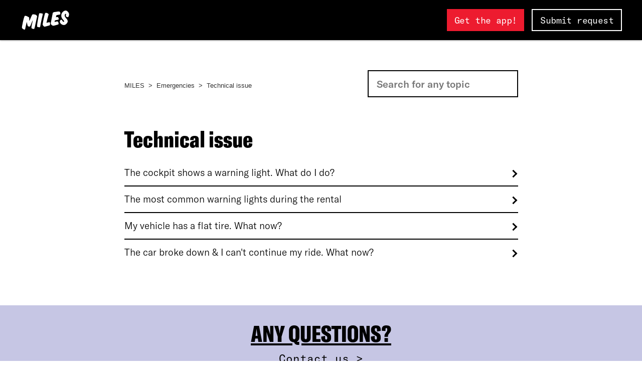

--- FILE ---
content_type: text/html; charset=utf-8
request_url: https://miles-subscription.zendesk.com/hc/en-us/sections/7954183198226-Technical-issue
body_size: 7505
content:
<!DOCTYPE html>
<html dir="ltr" lang="en-US">
<head>
  <meta charset="utf-8" />
  <!-- v26863 -->


  <title>Technical issue &ndash; MILES Subscription Germany</title>

  <meta name="csrf-param" content="authenticity_token">
<meta name="csrf-token" content="">

  <link rel="canonical" href="https://miles-subscription.zendesk.com/hc/en-us/sections/7954183198226-Technical-issue">
<link rel="alternate" hreflang="de" href="https://miles-subscription.zendesk.com/hc/de/sections/7954183198226-Technische-Probleme">
<link rel="alternate" hreflang="en-us" href="https://miles-subscription.zendesk.com/hc/en-us/sections/7954183198226-Technical-issue">
<link rel="alternate" hreflang="x-default" href="https://miles-subscription.zendesk.com/hc/de/sections/7954183198226-Technische-Probleme">

  <link rel="stylesheet" href="//static.zdassets.com/hc/assets/application-f34d73e002337ab267a13449ad9d7955.css" media="all" id="stylesheet" />
    <!-- Entypo pictograms by Daniel Bruce — www.entypo.com -->
    <link rel="stylesheet" href="//static.zdassets.com/hc/assets/theming_v1_support-e05586b61178dcde2a13a3d323525a18.css" media="all" />
  <link rel="stylesheet" type="text/css" href="/hc/theming_assets/1957445/7701565717138/style.css?digest=19358418389266">

  <link rel="icon" type="image/x-icon" href="/hc/theming_assets/01HZKZESRG5ZN6FZKCPE6YQRJT">

    <script src="//static.zdassets.com/hc/assets/jquery-ed472032c65bb4295993684c673d706a.js"></script>
    

  <meta content="width=device-width, initial-scale=1.0" name="viewport" />
<!-- Start of miles-mobility Zendesk Widget script -->
<script id="ze-snippet" src="https://static.zdassets.com/ekr/snippet.js?key=b07a4dfc-cdfc-441d-939f-e2065b54beb8"> </script>
<!-- End of miles-mobility Zendesk Widget script -->
<script type="text/javascript">
 zE('webWidget', 'chat:reauthenticate');
</script>
<script>

var VIRTUAL_AGENT_NAME = 'CuCa/Admin-Bot Department';
var HUMAN_DEPARTMENT_NAME = 'CuCa/1.Level';

zE('webWidget:on', 'chat:departmentStatus', function(dept) {
if (dept.name === VIRTUAL_AGENT_NAME && dept.status === 'online') {
zE('webWidget', 'updateSettings', {
webWidget: {
chat: {
departments: {
enabled: [''],
select: VIRTUAL_AGENT_NAME
},
}
}
});
} else if (dept.name === VIRTUAL_AGENT_NAME && dept.status !== 'online') {
zE('webWidget', 'updateSettings', {
webWidget: {
chat: {
departments: {
enabled: [''],
select: HUMAN_DEPARTMENT_NAME
},
}
}
});
}
});
</script>
  <script type="text/javascript" src="/hc/theming_assets/1957445/7701565717138/script.js?digest=19358418389266"></script>
</head>
<body class="">
  
  
  

  <nav class="navbar"><a href="https://miles-mobility.com/" class="navbar__brand"><img src="https://images.ctfassets.net/l44nmahc5l5e/7ia9d06vdVSLCMTbx7Jhg4/db651c6832b6608dfd2970e7b0d4d9a7/MILES_Logo_White.svg" alt="Miles Mobility Carsharing Logo" class="navbar__logo"></a>
    <div class="navbar__nav"><a href="https://miles-mobility.com/appstore-redirect/" target="_blank" class="navbar__link navbar__link--cta">Get the app!</a>
<a href="/hc/en-us/requests/new" class="navbar__link navbar__link--cta navbar__link--cta-white">Submit request</a>
    </div>
</nav>
<div class="mobilenav">
    <div class="mobilenav__bar"><a href="https://miles-mobility.com/" class="mobilenav__brand"><img src="https://images.ctfassets.net/l44nmahc5l5e/7ia9d06vdVSLCMTbx7Jhg4/db651c6832b6608dfd2970e7b0d4d9a7/MILES_Logo_White.svg" alt="MILES" class="mobilenav__logo"></a>
        <div class="mobilenav__right"><a href="/hc/en-us/requests/new" target="_blank" class="mobilenav__cta mobilenav__cta--white">Submit a request</a>
            
        </div>
    </div>
</div>
Test:
English (US)

  <main role="main">
    <div class="container-divider wrap"></div>
<div class="container">
  <div class="faq top-padding-default bottom-padding-default faq--small">
    
    <nav class="sub-nav">
      <ol class="breadcrumbs">
  
    <li title="MILES Subscription Germany">
      
        <a href="/hc/en-us">MILES Subscription Germany</a>
      
    </li>
  
    <li title="Emergencies">
      
        <a href="/hc/en-us/sections/7879176339474-Emergencies">Emergencies</a>
      
    </li>
  
    <li title="Technical issue">
      
        <a href="/hc/en-us/sections/7954183198226-Technical-issue">Technical issue</a>
      
    </li>
  
</ol>

      <form role="search" class="search" data-search="" action="/hc/en-us/search" accept-charset="UTF-8" method="get"><input type="hidden" name="utf8" value="&#x2713;" autocomplete="off" /><input type="search" name="query" id="query" placeholder="Search" aria-label="Search" /></form>
    </nav>

    <div class="section-container">
      <section>
        <header class="page-header">
          <h1 class="faq__headline">
            Technical issue
            
          </h1>
          
          
        </header>

        

        
          <div class="linklist small">
            <ul class="linklist__list"> 
              
                <li class="linklist__listitem">
                  
                  <a href="/hc/en-us/articles/7954743722130-The-cockpit-shows-a-warning-light-What-do-I-do" class="linklist__link">The cockpit shows a warning light. What do I do?</a>
                </li>
              
                <li class="linklist__listitem">
                  
                  <a href="/hc/en-us/articles/7954869675922-The-most-common-warning-lights-during-the-rental" class="linklist__link">The most common warning lights during the rental</a>
                </li>
              
                <li class="linklist__listitem">
                  
                  <a href="/hc/en-us/articles/18983183872402-My-vehicle-has-a-flat-tire-What-now" class="linklist__link">My vehicle has a flat tire. What now?</a>
                </li>
              
                <li class="linklist__listitem">
                  
                  <a href="/hc/en-us/articles/7955005653650-The-car-broke-down-I-can-t-continue-my-ride-What-now" class="linklist__link">The car broke down &amp; I can&#39;t continue my ride. What now?</a>
                </li>
              
            </ul>
          </div>
        

        
      </section>
    </div>
  </div>
</div>

<a href="https://miles-mobility.zendesk.com/hc/en-us/requests/new" target="" class="text-media text-media--tiny text-media--1  text-media--link  text-media--center" style="background-color: rgb(198, 198, 228);">
  <div class="text-media__text"><div class="text-media__content">
    <h2 class="text-media__headline uppercase">Any questions?</h2> 
    <div class="text-media__teaser">Contact us ></div>
    </div>
  </div>
</a>

  </main>

  
<!--
<div class="footer-language-selector">
      
        <div class="dropdown language-selector" aria-haspopup="true">
          <a class="dropdown-toggle">
            English (US)
          </a>
          <span class="dropdown-menu dropdown-menu-end" role="menu">
            
              <a href="/hc/change_language/de?return_to=%2Fhc%2Fde%2Fsections%2F7954183198226-Technische-Probleme" dir="ltr" rel="nofollow" role="menuitem">
                Deutsch
              </a>
            
          </span>
        </div>
      
    </div>
-->

<style>
  html {
    font-size: 10px
  }

  footer {
  	font-family: GT-America-Standard-Light;
    font-size: 20px;
  }
  
  h1, h2, h3, h4 {
    font-family: GT-America-Compressed-Black !important;
    line-height: .93;
    font-weight: 700;
    color: inherit;
  }
  
  footer h3 {
      margin: 2rem 0 1.45rem;
      padding: 0;
      font-size: 4.5rem
  }

  @media screen and (min-width: 700px) {
      footer h3 {
          margin-bottom:1.8rem
      }
  }
  
  footer li {
    margin-bottom: 0.725rem;
  }
  
.footer_footerContainer__29_SB {
    background: #000;
    color: #fff
}

.footer_footerContainer__29_SB footer {
    max-width: 1235px;
    margin: 0 auto
}
@media screen and (max-width: 700px) {
    footer ul {
        margin-bottom:1.6rem;
    }
}
@media only screen and (max-width: 1024px) {
    .footer_footerContainer__29_SB footer {
        padding:0 2rem
    }
}

@media screen and (max-width: 700px) {
    .footer_footerContainer__29_SB footer {
        padding:0 1rem
    }
}

.footer_socialMediaLanguageContainer__wWwn6 {
    display: -moz-box;
    display: flex;
    -moz-box-pack: justify;
    justify-content: space-between;
    -moz-box-align: baseline;
    align-items: baseline
}

@media screen and (max-width: 700px) {
    .footer_socialMediaLanguageContainer__wWwn6 {
        display:block
    }
}

.footer_socialMediaLanguageContainer__wWwn6 .footer_socialMedia__2JBvS {
    padding: 0 0 3rem
}

.footer_socialMediaLanguageContainer__wWwn6 .footer_socialMedia__2JBvS img {
    height: 1.5rem;
    width: auto;
    display: inline;
    padding-right: 1.5rem
}

@media screen and (max-width: 700px) {
    .footer_socialMediaLanguageContainer__wWwn6 .footer_socialMedia__2JBvS {
        padding:0 0 3rem
    }

    .footer_socialMediaLanguageContainer__wWwn6 .footer_socialMedia__2JBvS img {
        height: 2rem;
        -webkit-filter: none;
        filter: none
    }
}

.footer_socialMediaLanguageContainer__wWwn6 .footer_languageSwitch__et6wX {
    position: relative;
    margin-right: 2rem
}

.footer_socialMediaLanguageContainer__wWwn6 .footer_languageSwitch__et6wX button {
    display: -moz-box;
    display: flex;
    -moz-box-align: center;
    align-items: center;
    margin-left: auto;
    background: none;
    border: none;
    color: #fff;
    font-weight: 700;
    padding: 0
}

.footer_socialMediaLanguageContainer__wWwn6 .footer_languageSwitch__et6wX button:hover {
    cursor: pointer
}

@media screen and (max-width: 700px) {
    .footer_socialMediaLanguageContainer__wWwn6 .footer_languageSwitch__et6wX button {
        margin-left:unset
    }
}

.footer_socialMediaLanguageContainer__wWwn6 .footer_languageSwitch__et6wX button img {
    aspect-ratio: attr(width)/attr(height);
    display: inline;
    margin-right: .5rem
}

.footer_socialMediaLanguageContainer__wWwn6 .footer_languageSwitch__et6wX button p {
    font-size: 20px;
    margin: 0
}

@media screen and (max-width: 700px) {
    .footer_socialMediaLanguageContainer__wWwn6 .footer_languageSwitch__et6wX button p {
        font-size:1.8rem
    }
}

.footer_socialMediaLanguageContainer__wWwn6 .footer_languageSwitch__et6wX .footer_languageOptions__39MfC {
    font-weight: 700;
    margin-top: .7rem;
    padding: .5rem 0;
    position: absolute;
    right: 0;
    background: #fff;
    border: .5px solid #f1f2f3;
    width: -webkit-max-content;
    width: -moz-max-content;
    width: max-content
}

@media screen and (max-width: 700px) {
    .footer_socialMediaLanguageContainer__wWwn6 .footer_languageSwitch__et6wX .footer_languageOptions__39MfC {
        left:0
    }
}

.footer_socialMediaLanguageContainer__wWwn6 .footer_languageSwitch__et6wX .footer_languageOptions__39MfC a {
    display: -moz-box;
    display: flex;
    -moz-box-align: center;
    align-items: center;
    margin-bottom: 0;
    padding: 1rem 2.5rem;
    color: #000;
    font-size: 1.5rem
}

.footer_socialMediaLanguageContainer__wWwn6 .footer_languageSwitch__et6wX .footer_languageOptions__39MfC a img {
    padding-left: 1rem
}

.footer_socialMediaLanguageContainer__wWwn6 .footer_languageSwitch__et6wX .footer_languageOptions__39MfC a:hover {
    background: #f1f2f3;
    cursor: pointer
}

@media screen and (max-width: 700px) {
    .footer_socialMediaLanguageContainer__wWwn6 .footer_languageSwitch__et6wX .footer_languageOptions__39MfC a {
        font-size:1.8rem
    }
}

.footer_copyright__1fCV_ {
    color: #9a9a9a;
    padding: .4rem 2rem 2rem 0;
    font-size: 20px
}

@media screen and (max-width: 700px) {
    .footer_copyright__1fCV_ {
        font-size:16px;
        padding-top: 3rem
    }
}

.footer_legalLinks__w80oS {
    display: -moz-box;
    display: flex;
    -moz-box-pack: justify;
    justify-content: space-between;
    font-size: 20px;
    color: #9a9a9a;
    padding-bottom: 2rem
}

@media only screen and (max-width: 1024px) {
    .footer_legalLinks__w80oS {
        -moz-box-orient:vertical;
        -moz-box-direction: normal;
        flex-direction: column;
        font-size: 1.8rem
    }

    .footer_legalLinks__w80oS .footer_legalLink__1hbT3 {
        padding-bottom: .4rem;
        margin: 0
    }
}
  
  
.desktop-footer_footerListsContainer__1_IY1 {
    display: -moz-box;
    display: flex;
    flex-wrap: wrap;
    -moz-box-pack: justify;
    justify-content: space-between;
    padding: 4rem 0
}

@media only screen and (max-width: 1024px) {
    .desktop-footer_footerListsContainer__1_IY1 {
        -moz-box-pack:start;
        justify-content: flex-start;
        padding: 2rem
    }
}

.desktop-footer_footerListsContainer__1_IY1 .desktop-footer_footerSection__1xYCa h3 {
    font-size: 36px
}

.desktop-footer_footerListsContainer__1_IY1 .desktop-footer_footerSection__1xYCa ul {
    list-style-type: none;
    margin-left: 0
}

.desktop-footer_footerListsContainer__1_IY1 .desktop-footer_footerSection__1xYCa ul li {
    font-size: 20px
}

@media only screen and (max-width: 1024px) {
    .desktop-footer_footerListsContainer__1_IY1 .desktop-footer_footerSection__1xYCa {
        padding-right:3rem
    }
}

.desktop-footer_footerListsContainer__1_IY1 .desktop-footer_footerSection__1xYCa .desktop-footer_footerSubsection__haHME {
    display: -moz-box;
    display: flex;
    -moz-box-pack: justify;
    justify-content: space-between;
    cursor: pointer
}

@media screen and (max-width: 700px) {
    .desktop-footer_footerListsContainer__1_IY1 .desktop-footer_footerSection__1xYCa .desktop-footer_footerSubsection__haHME {
        -moz-box-pack:start;
        justify-content: flex-start
    }

    .desktop-footer_footerListsContainer__1_IY1 .desktop-footer_footerSection__1xYCa .desktop-footer_footerSubsection__haHME .desktop-footer_subsectionIcon__3mNhc {
        padding-left: 4.6rem
    }
}

.desktop-footer_footerListsContainer__1_IY1 .desktop-footer_footerSection__1xYCa .desktop-footer_subsectionList__1HXBr {
    -webkit-transition: 1s;
    -moz-transition: 1s;
    transition: 1s;
    overflow: hidden;
    padding-left: 2rem;
    font-size: 1.2rem;
  	margin:0;
}

.desktop-footer_footerListsContainer__1_IY1 .desktop-footer_footerSection__1xYCa .desktop-footer_subsectionList__1HXBr li:first-child {
    margin-top: .7rem
}

.language-switch_languageSwitchContainer__1b5IS {
    position: relative;
    margin-right: 2rem;
}
  
.footer_socialMediaLanguageContainer__wWwn6 .footer_languageSwitch__et6wX .footer_languageOptions__39MfC {
    font-weight: 700;
    margin-top: .7rem;
    padding: .5rem 0;
    position: absolute;
    right: 0;
    background: #fff;
    border: .5px solid #f1f2f3;
    width: -webkit-max-content;
    width: -moz-max-content;
    width: max-content
}

@media screen and (max-width: 700px) {
    .footer_socialMediaLanguageContainer__wWwn6 .footer_languageSwitch__et6wX .footer_languageOptions__39MfC {
        left:0
    }
}

.footer_socialMediaLanguageContainer__wWwn6 .footer_languageSwitch__et6wX .footer_languageOptions__39MfC a {
    display: -moz-box;
    display: flex;
    -moz-box-align: center;
    align-items: center;
    margin-bottom: 0;
    padding: 1rem 2.5rem;
    color: #000;
    font-size: 1.5rem
}

.footer_socialMediaLanguageContainer__wWwn6 .footer_languageSwitch__et6wX .footer_languageOptions__39MfC a img {
    padding-left: 1rem
}

.footer_socialMediaLanguageContainer__wWwn6 .footer_languageSwitch__et6wX .footer_languageOptions__39MfC a:hover {
    background: #f1f2f3;
    cursor: pointer
}

@media screen and (max-width: 700px) {
    .footer_socialMediaLanguageContainer__wWwn6 .footer_languageSwitch__et6wX .footer_languageOptions__39MfC a {
        font-size:1.8rem
    }
}

  .language-switch_flag__18WfM {
    border-radius: 50%;
    border: 1px solid #414141;
    display: inline
}
  
.language-switch_selectLanguageButton__KyyiM img {
    width: 1.5rem;
    display: inline;
    margin: 0 .5rem 0 0
}

.language-switch_selectLanguageButton__KyyiM p {
    font-size: 20px;
    margin: 0
}

@media screen and (max-width: 700px) {
    .language-switch_selectLanguageButton__KyyiM p {
        font-size:1.2rem
    }
}
  
  .language-switch_selectLanguageButton__KyyiM {
    display: -moz-box;
    display: flex;
    -moz-box-align: center;
    align-items: center;
    margin-left: auto;
    background: none;
    border: none;
    color: #fff;
    padding: 0
}

.language-switch_selectLanguageButton__KyyiM:hover {
    cursor: pointer
}

@media screen and (max-width: 700px) {
    .language-switch_selectLanguageButton__KyyiM {
        margin-left:unset
    }
}

.language-switch_selectLanguageButton__KyyiM img {
    width: 2.25rem;
    display: inline;
    margin: 0 .75rem 0 0
}

.language-switch_selectLanguageButton__KyyiM p {
    font-size: 20px;
    margin: 0
}

@media screen and (max-width: 700px) {
    .language-switch_selectLanguageButton__KyyiM p {
        font-size:1.2rem
    }
}

  
  
  .language-switch_languageSwitch__2okDu {
  	display:none;
    position: absolute;
    right: 0;
    margin-top: .7rem;
    background: #fff;
    border: .5px solid #f1f2f3;
    width: -webkit-max-content;
    width: -moz-max-content;
    width: max-content;
    -webkit-box-shadow: 0 2px 8px 0 rgba(99,99,99,.2);
    box-shadow: 0 2px 8px 0 rgba(99,99,99,.2)
}

@media screen and (max-width: 700px) {
    .language-switch_languageSwitch__2okDu {
        width:85%;
        position: fixed;
        left: 50%;
        top: 50%;
        -webkit-transform: translate(-50%,-50%);
        -moz-transform: translate(-50%,-50%);
        transform: translate(-50%,-50%);
        padding: .5rem 2rem 2rem
    }
}

.language-switch_languageSwitch__2okDu .language-switch_selectSectionHeadline__pNLT7 {
    font-family: GT-America-Compressed-Black;
    color: #000;
    font-size: 2.5rem;
    padding: 1.5rem 2rem 0;
    margin-bottom: 1.2rem;
    line-height: 1;
    margin: 12px 0px 12px 0;
}

.language-switch_languageSwitch__2okDu .language-switch_selectSectionHeadline__pNLT7:first-of-type {
    padding-top: 2rem
}

@media screen and (max-width: 700px) {
    .language-switch_languageSwitch__2okDu .language-switch_selectSectionHeadline__pNLT7 {
        padding:1.5rem 0 0
    }
}

.language-switch_languageSwitch__2okDu .language-switch_selectLanguage__GAAPs {
    padding-bottom: 1.5rem
}

.language-switch_languageSwitch__2okDu .language-switch_selectLanguage__GAAPs a {
    display: -moz-box;
    display: flex;
    -moz-box-align: center;
    align-items: center;
    padding: .8rem 2rem;
    color: #000;
    font-size: 1.8rem
}

.language-switch_languageSwitch__2okDu .language-switch_selectLanguage__GAAPs a img {
    padding-left: 2rem;
    margin: 0
}

.language-switch_languageSwitch__2okDu .language-switch_selectLanguage__GAAPs a:hover {
    background: #f1f2f3
}

@media screen and (max-width: 700px) {
    .language-switch_languageSwitch__2okDu .language-switch_selectLanguage__GAAPs a {
        padding:.8rem 0;
        font-size: 1.8rem
    }
}

.language-switch_languageSwitch__2okDu .language-switch_selectLanguage__GAAPs .language-switch_chosenTick__3ZhhL {
    padding-left: 2rem
}
  
  .language-switch_selectRegion__34MHd {
    display: -moz-box;
    display: flex;
    -moz-box-align: center;
    align-items: center;
    padding: 1.5rem 3rem
}

.language-switch_selectRegion__34MHd img,.language-switch_selectRegion__34MHd p {
    margin: 0
}

.language-switch_selectRegion__34MHd p {
    color: #000;
    padding-left: .75rem;
    font-size: 1.8rem
}

.language-switch_selectRegion__34MHd .language-switch_chosenTick__3ZhhL {
    padding-left: 2rem
}

.language-switch_selectRegion__34MHd:hover {
    background: #f1f2f3;
    cursor: pointer
}

@media screen and (max-width: 700px) {
    .language-switch_selectRegion__34MHd {
        padding:1rem 0
    }
}
  
  .language-switch_openInFooter__3wg-K {
    bottom: 3rem;
  	display:block!important;
}
  
  .lang-show-de>.lang-cn-de {
  	display:block;
  }
  .lang-show-de>.lang-cn-be {
  	display:none;
  }
  .lang-show-be>.lang-cn-be {
  	display:block;
  }
  .lang-show-be>.lang-cn-de {
  	display:none;
  }
</style>







<div class="footer_footerContainer__29_SB">
   <footer>
      <div class="desktop-footer_footerListsContainer__1_IY1">
         <div class="desktop-footer_footerSection__1xYCa">
            <h3>MILES</h3>
            <ul>
               <li><a target="_self" href="https://miles-mobility.com/en/how-it-works">All in one app</a></li>
               <li><a target="_self" href="https://miles-mobility.com/en/fleet">Our vehicles</a></li>
               <li><a target="_self" href="https://miles-mobility.com/en/about-us">About us</a></li>
               <li><a target="_self" href="https://miles-mobility.com/en/press">Press</a></li>
               <li><a target="_self" href="https://miles-mobility.com/en/sustainability">Sustainability</a></li>
               <li><a target="_blank" href="https://miles-mobility.jobs.personio.de/">Jobs</a></li>
            </ul>
         </div>
         <div class="desktop-footer_footerSection__1xYCa">
            <h3>RATES &amp; PRICES</h3>
            <ul>
               <li><a target="_self" href="https://miles-mobility.com/en/rates">Rates</a></li>
               <li><a target="_self" href="https://miles-mobility.com/en/daily-rates">Daily rates</a></li>
               <li><a target="_self" href="https://miles-mobility.com/en/airport">Airport rate</a></li>
               <li><a target="_self" href="https://miles-mobility.com/en/pass">MILES Pass</a></li>
               <li><a target="_self" href="https://miles-mobility.com/en/credits">MILES credits</a></li>
               <li><a target="_self" href="https://miles-mobility.com/en/fees">Fees</a></li>
            </ul>
         </div>
         <div class="desktop-footer_footerSection__1xYCa">
            <h3> CITIES</h3>
            <ul>
               <li>
                  <div>
                     <div class="desktop-footer_footerSubsection__haHME">
                        <a>All Cities</a>
                        <div class="desktop-footer_subsectionIcon__3mNhc" style="display: flex;">+</div>
                        <div class="desktop-footer_subsectionIcon__3mNhc" style="display: none;">-</div>
                     </div>
                  </div>
                  <ul class="desktop-footer_subsectionList__1HXBr" style="height: 0px;">
                     <li><a href="https://miles-mobility.com/en/berlin">Berlin</a></li>
                     <li><a href="https://miles-mobility.com/en/potsdam">Potsdam</a></li>
                     <li><a href="https://miles-mobility.com/en/hamburg">Hamburg</a></li>
                     <li><a href="https://miles-mobility.com/en/munich">Munich</a></li>
                     <li><a href="https://miles-mobility.com/en/cologne">Cologne</a></li>
                     <li><a href="https://miles-mobility.com/en/dusseldorf">Düsseldorf</a></li>
                     <li><a href="https://miles-mobility.com/en/duisburg">Duisburg</a></li>
                     <li><a href="https://miles-mobility.com/en/bonn">Bonn</a></li>
                  </ul>
               </li>
               <li><a target="_self" href="https://miles-mobility.com/en/on-the-road-with-miles">On the road with MILES </a></li>
               <li><a target="_blank" href="https://support.miles-mobility.com/hc/de/sections/4404293395346">Trips abroad</a></li>
            </ul>
         </div>
         <div class="desktop-footer_footerSection__1xYCa">
            <h3>COOPERATIONS</h3>
            <ul>
               <li><a target="_self" href="https://miles-mobility.com/en/for-cities">For cities</a></li>
               <li><a target="_self" href="https://miles-mobility.com/en/charity">Charity</a></li>
            </ul>
         </div>
         <div class="desktop-footer_footerSection__1xYCa">
            <h3>CONTACT &amp; SUPPORT</h3>
            <ul>
               <li><a href="/hc/en-us/requests/new">Contact</a></li>
               <li><a target="_blank" href="https://support.miles-mobility.com/hc/en-us/categories/360002670840">FAQs</a></li>
            </ul>
         </div>
      </div>
      <div class="footer_socialMediaLanguageContainer__wWwn6">
         <div class="footer_socialMedia__2JBvS"><span><a href="https://www.instagram.com/milesmobility/?utm_source=website&amp;utm_medium=footer-instagram&amp;utm_campaign=social-media"><img src="https://a.storyblok.com/f/121724/x/bfcae5de49/icon-instagram.svg" alt="" width="100" height="100"></a></span><span><a href="https://de-de.facebook.com/MILESmobility/?utm_source=website&amp;utm_medium=footer-facebook&amp;utm_campaign=social-media"><img src="https://a.storyblok.com/f/121724/x/875f29f86a/icon-facebook.svg" alt="" width="100" height="100"></a></span><span><a href="https://www.linkedin.com/company/miles-mobility?utm_source=website&amp;utm_medium=footer-linkedin&amp;utm_campaign=social-media"><img src="https://a.storyblok.com/f/121724/x/a3fb1b501d/icon-linkedin.svg" alt="" width="100" height="100"></a></span><span><a href="https://www.youtube.com/channel/UCuiSO83VNSsZmxyciMOXdZA?utm_source=website&amp;utm_medium=footer-youtube&amp;utm_campaign=social-media"><img src="https://a.storyblok.com/f/121724/x/ef01a6b020/icon-youtube.svg" alt="" width="100" height="100"></a></span></div>

<div class="language-switch_languageSwitchContainer__1b5IS">
   <button class="language-switch_selectLanguageButton__KyyiM">
      <img class="language-switch_flag__18WfM" src="https://a.storyblok.com/f/121724/x/9c800962c5/germany-flag.svg" width="27" alt="choose language globe">
      <p>
         En
      </p>
   </button>
   <div class="language-switch_languageSwitch__2okDu">
      <p class="language-switch_selectSectionHeadline__pNLT7">Select your region:</p>
      <div class="language-switch_selectRegion__34MHd switch-country" data-value="de">
         <img class="language-switch_flag__18WfM" src="https://a.storyblok.com/f/121724/x/9c800962c5/germany-flag.svg" width="27" alt="country flag">
         <p class="language-switch_active__1boIU">Deutschland</p>
         <img class="language-switch_chosenTick__3ZhhL" src="https://a.storyblok.com/f/121724/x/0fa62152df/tick-language-chosen.svg" alt="chosen language">
      </div>
      <div class="language-switch_selectRegion__34MHd switch-country" data-value="be">
         <img class="language-switch_flag__18WfM" src="https://a.storyblok.com/f/121724/x/6928d0c44a/belgium-flag.svg" width="27" alt="country flag">
         <p class="">Belgien</p>
      </div>
      <div>
         <p class="language-switch_selectSectionHeadline__pNLT7">Select your language:</p>
         <div class="language-switch_selectLanguage__GAAPs lang-show-de">
            <div class="lang-cn-de"><a class="language-switch_active__1boIU" href="https://support.miles-mobility.com/hc/en-us/categories/360002670840">English<img src="https://a.storyblok.com/f/121724/x/0fa62152df/tick-language-chosen.svg" alt="chosen language"></a></div>
            <div class="lang-cn-de"><a class="" href="https://support.miles-mobility.com/hc/de/categories/360002670840">Deutsch</a></div>
            <div class="lang-cn-be"><a class="" href="https://support-be.miles-mobility.com/hc/en-us/categories/7558710294674">English</a></div>
            <div class="lang-cn-be"><a class="" href="https://support-be.miles-mobility.com/hc/fr/categories/7558710294674">Français</a></div>
            <div class="lang-cn-be"><a class="" href="https://support-be.miles-mobility.com/hc/nl/categories/7558710294674">Nederlands</a></div>
         </div>
      </div>
   </div>
</div>

      </div>
      <div class="footer_copyright__1fCV_">© 2022 MILES Mobility GmbH</div>
      <div class="footer_legalLinks__w80oS">
         <div class="footer_legalLink__1hbT3"><a href="https://miles-mobility.com/en/terms"> Terms and conditions </a></div>
         <div class="footer_legalLink__1hbT3"><a href="https://miles-mobility.com/en/data-protection"> Data and Cookie policy </a></div>
         <div class="footer_legalLink__1hbT3"><a href="https://miles-mobility.com/en/imprint"> Legal notice </a></div>
      </div>
   </footer>
</div>



<script>
  document.querySelector('.desktop-footer_footerSubsection__haHME').addEventListener('click', function() {
    if(document.querySelector('.desktop-footer_subsectionList__1HXBr').style.height == '0px')
    {
      document.querySelectorAll('.desktop-footer_subsectionIcon__3mNhc')[0].style.display = 'none';
      document.querySelectorAll('.desktop-footer_subsectionIcon__3mNhc')[1].style.display = 'flex';
      document.querySelector('.desktop-footer_subsectionList__1HXBr').style.height = '300px';
    }
    else
    {
      document.querySelectorAll('.desktop-footer_subsectionIcon__3mNhc')[0].style.display = 'flex';
      document.querySelectorAll('.desktop-footer_subsectionIcon__3mNhc')[1].style.display = 'none';
      document.querySelector('.desktop-footer_subsectionList__1HXBr').style.height = '0px';
    }
	});
  

  document.querySelector('.language-switch_selectLanguageButton__KyyiM').addEventListener('click', function() {
    if(document.querySelector('.language-switch_languageSwitch__2okDu').classList.contains('language-switch_openInFooter__3wg-K'))
    {
      document.querySelector('.language-switch_languageSwitch__2okDu').classList.remove("language-switch_openInFooter__3wg-K");
    }
    else
    {
      document.querySelector('.language-switch_languageSwitch__2okDu').classList.add("language-switch_openInFooter__3wg-K");
    }
	});


    document.querySelectorAll('.switch-country').forEach(el => el.addEventListener('click', function(e) {
			let lng = this.dataset.value;
  		document.querySelector('.language-switch_chosenTick__3ZhhL').remove();
  		document.querySelector('.language-switch_selectLanguage__GAAPs').classList.remove("lang-show-de");
  		document.querySelector('.language-switch_selectLanguage__GAAPs').classList.remove("lang-show-be");
  		document.querySelector('.language-switch_selectLanguage__GAAPs').classList.add("lang-show-"+lng);
  		this.innerHTML += '<img class="language-switch_chosenTick__3ZhhL" src="https://a.storyblok.com/f/121724/x/0fa62152df/tick-language-chosen.svg" alt="chosen language">';
		}));
  

</script>


  <!-- / -->

  
  <script src="//static.zdassets.com/hc/assets/en-us.bbb3d4d87d0b571a9a1b.js"></script>
  

  <script type="text/javascript">
  /*

    Greetings sourcecode lurker!

    This is for internal Zendesk and legacy usage,
    we don't support or guarantee any of these values
    so please don't build stuff on top of them.

  */

  HelpCenter = {};
  HelpCenter.account = {"subdomain":"miles-mobility","environment":"production","name":"MILES"};
  HelpCenter.user = {"identifier":"da39a3ee5e6b4b0d3255bfef95601890afd80709","email":null,"name":"","role":"anonymous","avatar_url":"https://assets.zendesk.com/hc/assets/default_avatar.png","is_admin":false,"organizations":[],"groups":[]};
  HelpCenter.internal = {"asset_url":"//static.zdassets.com/hc/assets/","web_widget_asset_composer_url":"https://static.zdassets.com/ekr/snippet.js","current_session":{"locale":"en-us","csrf_token":null,"shared_csrf_token":null},"usage_tracking":{"event":"section_viewed","data":"BAh7CDoPc2VjdGlvbl9pZGwrCBKWQ/[base64]--2aec9f6858960daef589993b078f637dda622176","url":"https://miles-subscription.zendesk.com/hc/activity"},"current_record_id":null,"current_record_url":null,"current_record_title":null,"current_text_direction":"ltr","current_brand_id":7701565717138,"current_brand_name":"MILES Subscription Germany","current_brand_url":"https://miles-subscription.zendesk.com","current_brand_active":true,"current_path":"/hc/en-us/sections/7954183198226-Technical-issue","show_autocomplete_breadcrumbs":true,"user_info_changing_enabled":false,"has_user_profiles_enabled":true,"has_end_user_attachments":true,"user_aliases_enabled":false,"has_anonymous_kb_voting":false,"has_multi_language_help_center":true,"show_at_mentions":false,"embeddables_config":{"embeddables_web_widget":false,"embeddables_help_center_auth_enabled":false,"embeddables_connect_ipms":false},"answer_bot_subdomain":"static","gather_plan_state":"subscribed","has_article_verification":true,"has_gather":true,"has_ckeditor":false,"has_community_enabled":false,"has_community_badges":true,"has_community_post_content_tagging":false,"has_gather_content_tags":true,"has_guide_content_tags":true,"has_user_segments":true,"has_answer_bot_web_form_enabled":false,"has_garden_modals":false,"theming_cookie_key":"hc-da39a3ee5e6b4b0d3255bfef95601890afd80709-2-preview","is_preview":false,"has_search_settings_in_plan":true,"theming_api_version":1,"theming_settings":{"brand_color":"rgba(0, 0, 0, 1)","brand_text_color":"rgba(255, 255, 255, 1)","text_color":"rgba(0, 0, 0, 1)","link_color":"rgba(237, 27, 47, 1)","background_color":"rgba(255, 255, 255, 1)","heading_font":"Arial, 'Helvetica Neue', Helvetica, sans-serif","text_font":"Arial, 'Helvetica Neue', Helvetica, sans-serif","logo":"/hc/theming_assets/01HZKZESMHZSADE3PHFARBEHAF","favicon":"/hc/theming_assets/01HZKZESRG5ZN6FZKCPE6YQRJT","homepage_background_image":"/hc/theming_assets/01HZKZET14RK0KCCRHPPPEK166","community_background_image":"/hc/theming_assets/01HZKZET7SDXF3W1K4Z0HBHQFX","community_image":"/hc/theming_assets/01HZKZETBV4SXP1A6JV4QYN6EF","instant_search":false,"scoped_kb_search":false,"scoped_community_search":true,"show_recent_activity":true,"show_articles_in_section":true,"show_article_author":false,"show_article_comments":true,"show_follow_article":false,"show_recently_viewed_articles":false,"show_related_articles":false,"show_article_sharing":false,"show_follow_section":false,"show_follow_post":true,"show_post_sharing":false,"show_follow_topic":true},"has_pci_credit_card_custom_field":true,"help_center_restricted":false,"is_assuming_someone_else":false,"flash_messages":[],"user_photo_editing_enabled":true,"user_preferred_locale":"de","base_locale":"en-us","login_url":"https://miles-mobility.zendesk.com/access?brand_id=7701565717138\u0026return_to=https%3A%2F%2Fmiles-subscription.zendesk.com%2Fhc%2Fen-us%2Fsections%2F7954183198226-Technical-issue","has_alternate_templates":true,"has_custom_statuses_enabled":true,"has_hc_generative_answers_setting_enabled":true,"has_generative_search_with_zgpt_enabled":false,"has_suggested_initial_questions_enabled":false,"has_guide_service_catalog":true,"has_service_catalog_search_poc":false,"has_service_catalog_itam":false,"has_csat_reverse_2_scale_in_mobile":false,"has_knowledge_navigation":false,"has_unified_navigation":false,"has_unified_navigation_eap_access":false,"has_csat_bet365_branding":false,"version":"v26863","dev_mode":false};
</script>

  
  <script src="//static.zdassets.com/hc/assets/moment-3b62525bdab669b7b17d1a9d8b5d46b4.js"></script>
  <script src="//static.zdassets.com/hc/assets/hc_enduser-d7240b6eea31e24cbd47b3b04ab3c4c3.js"></script>
  
  
</body>
</html>

--- FILE ---
content_type: text/css; charset=utf-8
request_url: https://miles-subscription.zendesk.com/hc/theming_assets/1957445/7701565717138/style.css?digest=19358418389266
body_size: 27335
content:
@font-face {
    font-family: 'GT-America-Compressed';
    font-style: normal;
    font-weight: 900;
    src: url(/hc/theming_assets/01HZKZERTW2FRE2E73C3M5G8VT) format("woff"),url(/hc/theming_assets/01HZKZEPBM29B567XC2H4VBA3J) format("woff2"),url(/hc/theming_assets/01HZKZEPPY9WGJMGFEDMJMESMH) format("ttf"),url(/hc/theming_assets/01HZKZERC8B026P5BFZ7CJVP0Y) format("eot")
}

@font-face {
    font-family: 'GT-America-Compressed-Black';
    font-style: normal;
    font-weight: 700;
    src: url(/hc/theming_assets/01HZKZERTW2FRE2E73C3M5G8VT) format("woff"),url(/hc/theming_assets/01HZKZEPBM29B567XC2H4VBA3J) format("woff2"),url(/hc/theming_assets/01HZKZEPPY9WGJMGFEDMJMESMH) format("ttf"),url(/hc/theming_assets/01HZKZERC8B026P5BFZ7CJVP0Y) format("eot")
}

@font-face {
    font-family: 'GT-America-Standard-Light';
    font-style: normal;
    font-weight: 400;
    src: url(/hc/theming_assets/01HZKZEQFSD5HZ2ZG6XCAYPPMJ) format("woff"),url(/hc/theming_assets/01HZKZEQBMCHZ5MK1V6WVKBGPG) format("woff2"),url(/hc/theming_assets/01HZKZEQTK17M6NB161PM7S6PS) format("ttf"),url(/hc/theming_assets/01HZKZERNTK6ENS35GRKYS5H9M) format("eot")
}

@font-face {
    font-family: 'GT-America-Standard-Light';
    font-style: normal;
    font-weight: 700;
    src: url(/hc/theming_assets/01HZKZEQFSD5HZ2ZG6XCAYPPMJ) format("woff"),url(/hc/theming_assets/01HZKZEQBMCHZ5MK1V6WVKBGPG) format("woff2"),url(/hc/theming_assets/01HZKZEQTK17M6NB161PM7S6PS) format("ttf"),url(/hc/theming_assets/01HZKZERNTK6ENS35GRKYS5H9M) format("eot")
}

@font-face {
    font-family: 'GT-America-Standard-Medium';
    font-style: normal;
    font-weight: 400;
    src: url(/hc/theming_assets/01HZKZER348XEN45BG9YPNGKWX) format("woff"),url(/hc/theming_assets/01HZKZES4EF8T1WSRWX2877E7W) format("woff2"),url(/hc/theming_assets/01HZKZESF3AY3NB8N5732R5NS0) format("ttf"),url(/hc/theming_assets/01HZKZEQKV5CQQN60958SKTEB4) format("eot")
}

@font-face {
    font-family: 'GT-America-Standard-Medium';
    font-style: normal;
    font-weight: 500;
    src: url(/hc/theming_assets/01HZKZER348XEN45BG9YPNGKWX) format("woff"),url(/hc/theming_assets/01HZKZES4EF8T1WSRWX2877E7W) format("woff2"),url(/hc/theming_assets/01HZKZESF3AY3NB8N5732R5NS0) format("ttf"),url(/hc/theming_assets/01HZKZEQKV5CQQN60958SKTEB4) format("eot")
}


@font-face {
    font-family: 'GT-America-Mono-Regular';
    font-style: normal;
    font-weight: 400;
    src: url(/hc/theming_assets/01HZKZER7EZWXRD6VG7829J52R) format("woff"),url(/hc/theming_assets/01HZKZES8VT2KP99JMVJKRGNSW) format("woff2"),url(/hc/theming_assets/01HZKZEPV6Z1HK15MXNB6SB0TY) format("ttf"),url(/hc/theming_assets/01HZKZEQ7JTMKS42YZE92J7GC3) format("eot")
}

@font-face {
    font-family: 'GT-America-Mono';
    font-style: normal;
    font-weight: 900;
    src: url(/hc/theming_assets/01HZKZER7EZWXRD6VG7829J52R) format("woff"),url(/hc/theming_assets/01HZKZES8VT2KP99JMVJKRGNSW) format("woff2"),url(/hc/theming_assets/01HZKZEPV6Z1HK15MXNB6SB0TY) format("ttf"),url(/hc/theming_assets/01HZKZEQ7JTMKS42YZE92J7GC3) format("eot")
}

/*
@font-face {
  font-family: 'GT-America-Compressed';
  src: url(/hc/theming_assets/01HZKZERC8B026P5BFZ7CJVP0Y);
  src: url(/hc/theming_assets/01HZKZERC8B026P5BFZ7CJVP0Y?#iefix) format('embedded-opentype'),
    url(/hc/theming_assets/01HZKZEPBM29B567XC2H4VBA3J) format('woff2'),
    url(/hc/theming_assets/01HZKZERTW2FRE2E73C3M5G8VT) format('woff'),
    url(/hc/theming_assets/01HZKZEPPY9WGJMGFEDMJMESMH) format('truetype');
  font-weight: 900;
  font-style: normal;
  font-stretch: normal;
  font-display: auto;
}

@font-face {
  font-family: 'GT-America-Mono';
  src: url(/hc/theming_assets/01HZKZEQ7JTMKS42YZE92J7GC3);
  src: url(/hc/theming_assets/01HZKZEQ7JTMKS42YZE92J7GC3?#iefix) format('embedded-opentype'),
    url(/hc/theming_assets/01HZKZES8VT2KP99JMVJKRGNSW) format('woff2'),
    url(/hc/theming_assets/01HZKZER7EZWXRD6VG7829J52R) format('woff'),
    url(/hc/theming_assets/01HZKZEPV6Z1HK15MXNB6SB0TY) format('truetype');
  font-weight: 900;
  font-style: normal;
  font-stretch: normal;
  font-display: auto;
}

@font-face {
  font-family: 'GT-America-Extended-Regular';
  src: url(/hc/theming_assets/01HZKZEPGTAT0GRJTNH7JHZMPR);
  src: url(/hc/theming_assets/01HZKZEPGTAT0GRJTNH7JHZMPR?#iefix) format('embedded-opentype'),
    url(/hc/theming_assets/01HZKZEQ33PRG1W6J05PC4GDRX) format('woff2'),
    url(/hc/theming_assets/01HZKZERZV491R1GBJGDAWHDTK) format('woff'),
    url(/hc/theming_assets/01HZKZERJ1FKFJTPYRWFZ291QJ) format('truetype');
  font-weight: 600;
  font-style: normal;
  font-stretch: normal;
  font-display: auto;
}

@font-face {
  font-family: 'GT-America-Standard-Light';
  src: url(/hc/theming_assets/01HZKZERNTK6ENS35GRKYS5H9M);
  src: url(/hc/theming_assets/01HZKZERNTK6ENS35GRKYS5H9M?#iefix) format('embedded-opentype'),
    url(/hc/theming_assets/01HZKZEQBMCHZ5MK1V6WVKBGPG) format('woff2'),
    url(/hc/theming_assets/01HZKZEQFSD5HZ2ZG6XCAYPPMJ) format('woff'),
    url(/hc/theming_assets/01HZKZEQTK17M6NB161PM7S6PS) format('truetype');
  font-weight: 400;
  font-style: normal;
  font-stretch: normal;
  font-display: auto;
}

@font-face {
  font-family: 'GT-America-Standard-Medium';
  src: url(/hc/theming_assets/01HZKZEQKV5CQQN60958SKTEB4);
  src: url(/hc/theming_assets/01HZKZEQKV5CQQN60958SKTEB4?#iefix) format('embedded-opentype'),
    url(/hc/theming_assets/01HZKZES4EF8T1WSRWX2877E7W) format('woff2'),
    url(/hc/theming_assets/01HZKZER348XEN45BG9YPNGKWX) format('woff'),
    url(/hc/theming_assets/01HZKZESF3AY3NB8N5732R5NS0) format('truetype');
  font-weight: 400;
  font-style: normal;
  font-stretch: normal;
  font-display: auto;
}

@font-face {
  font-family: 'GT-America-Compressed-Black';
  src: url(/hc/theming_assets/01HZKZERC8B026P5BFZ7CJVP0Y);
  src: url(/hc/theming_assets/01HZKZERC8B026P5BFZ7CJVP0Y?#iefix) format('embedded-opentype'),
    url(/hc/theming_assets/01HZKZEPBM29B567XC2H4VBA3J) format('woff2'),
    url(/hc/theming_assets/01HZKZERTW2FRE2E73C3M5G8VT) format('woff'),
    url(/hc/theming_assets/01HZKZEPPY9WGJMGFEDMJMESMH) format('truetype');
  font-weight: 400;
  font-style: normal;
  font-stretch: normal;
  font-display: auto;
}
*/

/*
@font-face {
    font-family: GT-America-Compressed-Black;
    font-style: normal;
    font-weight: 700;
    src: url(https://miles-mobility.com/fonts/GT-America-Compressed-Black.woff) format("woff"),url(https://miles-mobility.com/fonts/GT-America-Compressed-Black.woff2) format("woff2"),url(https://miles-mobility.com/fonts/GT-America-Compressed-Black.ttf) format("ttf"),url(https://miles-mobility.com/fonts/GT-America-Compressed-Black.otf) format("otf"),url(/hc/theming_assets/01HZKZERC8B026P5BFZ7CJVP0Y) format("eot")
}

*/

@media (min-width: 1024px) {
  .responsive-image-size {
    max-width: 50% !important; 
    display: block; 
    margin: auto; 
  }
}  

.smartbanner-show{margin-top:80px}.smartbanner-show .smartbanner{display:block}.smartbanner{position:absolute;left:0;top:0;display:none;width:100%;height:80px;line-height:80px;font-family:Helvetica Neue,sans-serif;background:#f4f4f4;z-index:9998;-webkit-font-smoothing:antialiased;overflow:hidden;-webkit-text-size-adjust:none}.smartbanner-container{margin:0 auto;white-space:nowrap}.smartbanner-close{display:inline-block;vertical-align:middle;margin:0 5px 0 5px;font-family:ArialRoundedMTBold,Arial;font-size:20px;text-align:center;color:#888;text-decoration:none;border:0;border-radius:14px;-webkit-font-smoothing:subpixel-antialiased}.smartbanner-close:active,.smartbanner-close:hover{color:#aaa}.smartbanner-icon{width:57px;height:57px;margin-right:12px;background-size:cover;border-radius:10px}.smartbanner-icon,.smartbanner-info{display:inline-block;vertical-align:middle}.smartbanner-info{width:44%;font-size:11px;line-height:1.2em;font-weight:700}.smartbanner-title{font-size:13px;line-height:18px}.smartbanner-button{position:absolute;right:20px;top:0;bottom:0;margin:auto 0;height:24px;font-size:14px;line-height:24px;text-align:center;font-weight:700;color:#6a6a6a;text-transform:uppercase;text-decoration:none;text-shadow:0 1px 0 hsla(0,0%,100%,.8)}.smartbanner-button:active,.smartbanner-button:hover{color:#aaa}.smartbanner-ios{background:#f4f4f4;background:-webkit-gradient(linear,left top,left bottom,from(#f4f4f4),to(#cdcdcd));background:linear-gradient(180deg,#f4f4f4,#cdcdcd);-webkit-box-shadow:0 1px 2px rgba(0,0,0,.5);box-shadow:0 1px 2px rgba(0,0,0,.5);line-height:80px}.smartbanner-ios .smartbanner-close{border:0;width:18px;height:18px;line-height:18px;color:#888;text-shadow:0 1px 0 #fff}.smartbanner-ios .smartbanner-close:active,.smartbanner-ios .smartbanner-close:hover{color:#aaa}.smartbanner-ios .smartbanner-icon{background:rgba(0,0,0,.6);background-size:cover;-webkit-box-shadow:0 1px 3px rgba(0,0,0,.3);box-shadow:0 1px 3px rgba(0,0,0,.3)}.smartbanner-ios .smartbanner-info{color:#6a6a6a;text-shadow:0 1px 0 hsla(0,0%,100%,.8)}.smartbanner-ios .smartbanner-title{color:#4d4d4d;font-weight:700}.smartbanner-ios .smartbanner-button{padding:0 10px;min-width:10%;color:#6a6a6a;background:#efefef;background:-webkit-gradient(linear,left top,left bottom,from(#efefef),to(#dcdcdc));background:linear-gradient(180deg,#efefef,#dcdcdc);border-radius:3px;-webkit-box-shadow:inset 0 0 0 1px #bfbfbf,0 1px 0 hsla(0,0%,100%,.6),0 2px 0 hsla(0,0%,100%,.7) inset;box-shadow:inset 0 0 0 1px #bfbfbf,0 1px 0 hsla(0,0%,100%,.6),inset 0 2px 0 hsla(0,0%,100%,.7)}.smartbanner-ios .smartbanner-button:active,.smartbanner-ios .smartbanner-button:hover{background:#dcdcdc;background:-webkit-gradient(linear,left top,left bottom,from(#dcdcdc),to(#efefef));background:linear-gradient(180deg,#dcdcdc,#efefef)}.smartbanner-android{background:#3d3d3d url([data-uri]);-webkit-box-shadow:inset 0 4px 0 #88b131;box-shadow:inset 0 4px 0 #88b131;line-height:82px}.smartbanner-android .smartbanner-close{border:0;width:17px;height:17px;line-height:17px;margin-right:7px;color:#b1b1b3;background:#1c1e21;text-shadow:0 1px 1px #000;-webkit-box-shadow:0 1px 2px rgba(0,0,0,.8) inset,0 1px 1px hsla(0,0%,100%,.3);box-shadow:inset 0 1px 2px rgba(0,0,0,.8),0 1px 1px hsla(0,0%,100%,.3)}.smartbanner-android .smartbanner-close:active,.smartbanner-android .smartbanner-close:hover{color:#eee}.smartbanner-android .smartbanner-icon{background-color:transparent;-webkit-box-shadow:none;box-shadow:none}.smartbanner-android .smartbanner-info{color:#ccc;text-shadow:0 1px 2px #000}.smartbanner-android .smartbanner-title{color:#fff;font-weight:700}.smartbanner-android .smartbanner-button{min-width:12%;color:#d1d1d1;padding:0;background:none;border-radius:0;-webkit-box-shadow:0 0 0 1px #333,0 0 0 2px #dddcdc;box-shadow:0 0 0 1px #333,0 0 0 2px #dddcdc}.smartbanner-android .smartbanner-button:active,.smartbanner-android .smartbanner-button:hover{background:none}.smartbanner-android .smartbanner-button-text{text-align:center;display:block;padding:0 10px;background:#42b6c9;background:-webkit-gradient(linear,left top,left bottom,from(#42b6c9),to(#39a9bb));background:linear-gradient(180deg,#42b6c9,#39a9bb);text-transform:none;text-shadow:none;-webkit-box-shadow:none;box-shadow:none}.smartbanner-android .smartbanner-button-text:active,.smartbanner-android .smartbanner-button-text:hover{background:#2ac7e1}.smartbanner-windows{background:#f4f4f4;background:-webkit-gradient(linear,left top,left bottom,from(#f4f4f4),to(#cdcdcd));background:linear-gradient(180deg,#f4f4f4,#cdcdcd);-webkit-box-shadow:0 1px 2px rgba(0,0,0,.5);box-shadow:0 1px 2px rgba(0,0,0,.5);line-height:80px}.smartbanner-windows .smartbanner-close{border:0;width:18px;height:18px;line-height:18px;color:#888;text-shadow:0 1px 0 #fff}.smartbanner-windows .smartbanner-close:active,.smartbanner-windows .smartbanner-close:hover{color:#aaa}.smartbanner-windows .smartbanner-icon{background:rgba(0,0,0,.6);background-size:cover;-webkit-box-shadow:0 1px 3px rgba(0,0,0,.3);box-shadow:0 1px 3px rgba(0,0,0,.3)}.smartbanner-windows .smartbanner-info{color:#6a6a6a;text-shadow:0 1px 0 hsla(0,0%,100%,.8)}.smartbanner-windows .smartbanner-title{color:#4d4d4d;font-weight:700}.smartbanner-windows .smartbanner-button{padding:0 10px;min-width:10%;color:#6a6a6a;background:#efefef;background:-webkit-gradient(linear,left top,left bottom,from(#efefef),to(#dcdcdc));background:linear-gradient(180deg,#efefef,#dcdcdc);border-radius:3px;-webkit-box-shadow:inset 0 0 0 1px #bfbfbf,0 1px 0 hsla(0,0%,100%,.6),0 2px 0 hsla(0,0%,100%,.7) inset;box-shadow:inset 0 0 0 1px #bfbfbf,0 1px 0 hsla(0,0%,100%,.6),inset 0 2px 0 hsla(0,0%,100%,.7)}.smartbanner-windows .smartbanner-button:active,.smartbanner-windows .smartbanner-button:hover{background:#dcdcdc;background:-webkit-gradient(linear,left top,left bottom,from(#dcdcdc),to(#efefef));background:linear-gradient(180deg,#dcdcdc,#efefef)}.swiper-container{margin:0 auto;position:relative;overflow:hidden;list-style:none;padding:0;z-index:1}.swiper-container-no-flexbox .swiper-slide{float:left}.swiper-container-vertical>.swiper-wrapper{-webkit-box-orient:vertical;-webkit-box-direction:normal;-ms-flex-direction:column;flex-direction:column}.swiper-wrapper{position:relative;width:100%;height:100%;z-index:1;display:-webkit-box;display:-ms-flexbox;display:flex;-webkit-transition-property:-webkit-transform;transition-property:-webkit-transform;transition-property:transform;transition-property:transform,-webkit-transform;-webkit-box-sizing:content-box;box-sizing:content-box}.swiper-container-android .swiper-slide,.swiper-wrapper{-webkit-transform:translateZ(0);transform:translateZ(0)}.swiper-container-multirow>.swiper-wrapper{-ms-flex-wrap:wrap;flex-wrap:wrap}.swiper-container-free-mode>.swiper-wrapper{-webkit-transition-timing-function:ease-out;transition-timing-function:ease-out;margin:0 auto}.swiper-slide{-ms-flex-negative:0;flex-shrink:0;width:100%;height:100%;position:relative;-webkit-transition-property:-webkit-transform;transition-property:-webkit-transform;transition-property:transform;transition-property:transform,-webkit-transform}.swiper-slide-invisible-blank{visibility:hidden}.swiper-container-autoheight,.swiper-container-autoheight .swiper-slide{height:auto}.swiper-container-autoheight .swiper-wrapper{-webkit-box-align:start;-ms-flex-align:start;align-items:flex-start;-webkit-transition-property:height,-webkit-transform;transition-property:height,-webkit-transform;transition-property:transform,height;transition-property:transform,height,-webkit-transform}.swiper-container-3d{-webkit-perspective:1200px;perspective:1200px}.swiper-container-3d .swiper-cube-shadow,.swiper-container-3d .swiper-slide,.swiper-container-3d .swiper-slide-shadow-bottom,.swiper-container-3d .swiper-slide-shadow-left,.swiper-container-3d .swiper-slide-shadow-right,.swiper-container-3d .swiper-slide-shadow-top,.swiper-container-3d .swiper-wrapper{-webkit-transform-style:preserve-3d;transform-style:preserve-3d}.swiper-container-3d .swiper-slide-shadow-bottom,.swiper-container-3d .swiper-slide-shadow-left,.swiper-container-3d .swiper-slide-shadow-right,.swiper-container-3d .swiper-slide-shadow-top{position:absolute;left:0;top:0;width:100%;height:100%;pointer-events:none;z-index:10}.swiper-container-3d .swiper-slide-shadow-left{background-image:-webkit-gradient(linear,right top,left top,from(rgba(0,0,0,.5)),to(transparent));background-image:linear-gradient(270deg,rgba(0,0,0,.5),transparent)}.swiper-container-3d .swiper-slide-shadow-right{background-image:-webkit-gradient(linear,left top,right top,from(rgba(0,0,0,.5)),to(transparent));background-image:linear-gradient(90deg,rgba(0,0,0,.5),transparent)}.swiper-container-3d .swiper-slide-shadow-top{background-image:-webkit-gradient(linear,left bottom,left top,from(rgba(0,0,0,.5)),to(transparent));background-image:linear-gradient(0deg,rgba(0,0,0,.5),transparent)}.swiper-container-3d .swiper-slide-shadow-bottom{background-image:-webkit-gradient(linear,left top,left bottom,from(rgba(0,0,0,.5)),to(transparent));background-image:linear-gradient(180deg,rgba(0,0,0,.5),transparent)}.swiper-container-wp8-horizontal,.swiper-container-wp8-horizontal>.swiper-wrapper{-ms-touch-action:pan-y;touch-action:pan-y}.swiper-container-wp8-vertical,.swiper-container-wp8-vertical>.swiper-wrapper{-ms-touch-action:pan-x;touch-action:pan-x}.swiper-button{position:absolute;z-index:10;top:0;width:5%;height:100%;cursor:pointer;-webkit-transition:all .2s ease-out;transition:all .2s ease-out}.swiper-button:after{content:"";position:absolute;top:50%;margin-top:-1.4rem;display:block;width:2.4rem;height:2.4rem;border-right:.3rem solid #000;border-top:.3rem solid #000;background-color:transparent}.swiper-button-prev{left:0}.swiper-button-prev:after{left:1.8rem;-webkit-transform:rotate(-135deg);transform:rotate(-135deg)}.swiper-button-prev:hover{-webkit-transform:translateX(-.2rem);transform:translateX(-.2rem)}.swiper-button-next{right:0}.swiper-button-next:after{right:1.8rem;-webkit-transform:rotate(45deg);transform:rotate(45deg)}.swiper-button-next:hover{-webkit-transform:translateX(.2rem);transform:translateX(.2rem)}.swiper-button--white:after{border-right:.3rem solid #fff;border-top:.3rem solid #fff}.swiper-pagination{position:absolute;z-index:10;bottom:3rem;left:0;width:100%;height:2rem;display:-webkit-box;display:-ms-flexbox;display:flex;-webkit-box-pack:center;-ms-flex-pack:center;justify-content:center}.swiper-pagination--white .swiper-pagination-bullet{border:.2rem solid #fff}.swiper-pagination--white .swiper-pagination-bullet-active{background-color:#fff}.swiper-pagination-bullet{display:inline-block;width:2rem;height:2rem;border-radius:50%;border:.2rem solid #000;margin:0 1.8rem}.swiper-pagination-bullet-active{background-color:#000}@media screen and (max-width:1023px){.swiper-button:after{width:1rem;height:1rem;border-right:.2rem solid #000;border-top:.2rem solid #000}.swiper-button-prev:after{left:.6rem}.swiper-button-next:after{right:.6rem}.swiper-pagination{bottom:1rem;height:1rem}.swiper-pagination-bullet{width:1rem;height:1rem;border:.1rem solid #000;margin:0 .8rem}}.area__headline,.area__text h1,.area__text h2,.cars__headline,.combobox__headline,.cta-teaser__headline,.faq--big .faq__groupheadline,.faq--big .faq__toggle,.faq__content h1,.faq__content h2,.faq__headline,.faq__topic-content h1,.faq__topic-content h2,.footer__headline,.full-image__headline,.full-image__subline,.hero-extended__title,.image-teaser__title,.image-text-content__text h1,.image-text-content__text h2,.linklist.big .linklist__headline,.rates__groupheadline,.text-content__content h1,.text-content__content h2,.text-media__headline{font-family:GT-America-Compressed;font-weight:900;letter-spacing:.06;margin:0;font-size:3.5rem;line-height:1.04}@media screen and (min-width:1024px){.area__headline,.area__text h1,.area__text h2,.cars__headline,.combobox__headline,.cta-teaser__headline,.faq--big .faq__groupheadline,.faq--big .faq__toggle,.faq__content h1,.faq__content h2,.faq__headline,.faq__topic-content h1,.faq__topic-content h2,.footer__headline,.full-image__headline,.full-image__subline,.hero-extended__title,.image-teaser__title,.image-text-content__text h1,.image-text-content__text h2,.linklist.big .linklist__headline,.rates__groupheadline,.text-content__content h1,.text-content__content h2,.text-media__headline{font-size:4.5rem}}.cars__headline,.combobox__headline,.full-image__headline,.image-teaser__title,.text-media__headline{text-decoration:underline;line-height:1.11}.full-image__headline{font-size:5rem}@media screen and (min-width:1024px){.full-image__headline{font-size:8rem}}.full-image__subline,.rates__groupheadline{font-size:2.5rem}@media screen and (min-width:1024px){.full-image__subline,.rates__groupheadline{font-size:3.5rem}}.area__list,.faq__topic-header,.mobile-table,.search-input,.search-input__input{font-family:GT-America-Mono;font-size:1.6rem;line-height:1.3;font-weight:400;margin:0}@media screen and (min-width:1024px){.area__list,.faq__topic-header,.mobile-table,.search-input,.search-input__input{font-size:2.6rem;line-height:1.3}}.area__text h3,.carcard__model,.faq--big .faq__topic-headline,.faq__content h3,.faq__groupheadline,.faq__topic-content h3,.image-text-content__text h3,.linklist.big .linklist__listitem,.linklist.small .linklist__headline,.linklist.textlinks .linklist__headline,.rates__headline,.text-content__content h3{font-family:GT-America-Compressed;font-weight:900;letter-spacing:.06;margin:0;font-size:2.8rem;line-height:1.07}@media screen and (min-width:1024px){.area__text h3,.carcard__model,.faq--big .faq__topic-headline,.faq__content h3,.faq__groupheadline,.faq__topic-content h3,.image-text-content__text h3,.linklist.big .linklist__listitem,.linklist.small .linklist__headline,.linklist.textlinks .linklist__headline,.rates__headline,.text-content__content h3{font-size:4rem}}.area__text h4,.car-prices__table th,.car-sizes__table th,.carcard__spec-head,.faq__content h4,.faq__toggle,.faq__topic-content h4,.faq__topic-headline,.image-text-content__text h4,.linklist.small .linklist__listitem,.text-content__content h4{font-family:GT-America-Standard-Light;font-weight:400;letter-spacing:.2;margin:0;font-size:1.8rem;line-height:1.25}@media screen and (min-width:1024px){.area__text h4,.car-prices__table th,.car-sizes__table th,.carcard__spec-head,.faq__content h4,.faq__toggle,.faq__topic-content h4,.faq__topic-headline,.image-text-content__text h4,.linklist.small .linklist__listitem,.text-content__content h4{font-size:1.9rem}}.carcard__headline{font-family:GT-America-Compressed;font-weight:900;letter-spacing:.015;margin:0;font-size:2rem;line-height:1.8}@media screen and (min-width:1024px){.carcard__headline{font-size:2.4rem}}.cars__subline,.cta-teaser__copy,.hero-extended__subtitle,.image-teaser__subtitle,.linklist.textlinks .linklist__listitem,.text-media__teaser{font-family:GT-America-Mono;font-weight:400;font-size:1.6rem;line-height:normal}@media screen and (min-width:1024px){.cars__subline,.cta-teaser__copy,.hero-extended__subtitle,.image-teaser__subtitle,.linklist.textlinks .linklist__listitem,.text-media__teaser{font-size:2.2rem}}.area__text h6,.breadcrumb__listitem,.button,.carcard__fuel-ps,.carcard__spec-value,.faq__content h6,.faq__topic-content h6,.footer__copyright,.footer__navlink,.image-text-content__text h6,.mobile-table__table td small,.newsletter-form,.newsletter-form input[type=email],.newsletter-form input[type=submit],.text-content__content h6,.text-content__less-link,.text-content__more-link{font-family:GT-America-Mono;font-weight:400;font-size:1.2rem;line-height:1.67}@media screen and (min-width:1024px){.area__text h6,.breadcrumb__listitem,.button,.carcard__fuel-ps,.carcard__spec-value,.faq__content h6,.faq__topic-content h6,.footer__copyright,.footer__navlink,.image-text-content__text h6,.mobile-table__table td small,.newsletter-form,.newsletter-form input[type=email],.newsletter-form input[type=submit],.text-content__content h6,.text-content__less-link,.text-content__more-link{font-size:1.7rem;line-height:1.47}}.area__text,.car-prices,.car-sizes,.faq__content,.faq__text,.faq__topic-content,.image-text-content__text,.rates-table,.rates__additional,.text-content__content{font-family:GT-America-Standard-Light;font-weight:400;font-size:1.8rem;line-height:1.67}@media screen and (min-width:1024px){.area__text,.car-prices,.car-sizes,.faq__content,.faq__text,.faq__topic-content,.image-text-content__text,.rates-table,.rates__additional,.text-content__content{font-size:1.8rem;line-height:1.44}}.city-nav__itemlist li,.city-nav__link,.mobilenav__cta,.mobilenav__link,.mobilenav__link .language-switcher,.navbar__link{font-family:GT-America-Mono;font-size:1.3rem;letter-spacing:-.04rem}@media screen and (min-width:1024px){.city-nav__itemlist li,.city-nav__link,.mobilenav__cta,.mobilenav__link,.mobilenav__link .language-switcher,.navbar__link{font-size:1.8rem;letter-spacing:-.06rem}}.city-nav__itemlist li,.city-nav__link,.mobilenav__link,.mobilenav__link .language-switcher{font-size:1.9rem}@media screen and (min-width:1024px){.city-nav__itemlist li,.city-nav__link,.mobilenav__link,.mobilenav__link .language-switcher{font-size:2.1rem}}.footer__headline{font-size:2rem;line-height:2.2}.footer__copyright,.footer__navlink{font-size:1.4rem;line-height:2.2}@media screen and (min-width:1024px){.footer__copyright,.footer__navlink{font-size:1.6rem;line-height:2.75}}.area__text strong,.faq__content strong,.faq__topic-content strong,.image-text-content__text strong,.text-content__content strong{font-family:GT-America-Standard-Medium;font-weight:500}.area__text a,.faq__content a,.faq__topic-content a,.image-text-content__text a,.text-content__content a{color:inherit;text-decoration:underline}.area__text a.button,.faq__content a.button,.faq__topic-content a.button,.image-text-content__text a.button,.text-content__content a.button{text-decoration:none}.area__text h1,.faq__content h1,.faq__topic-content h1,.image-text-content__text h1,.text-content__content h1{margin:0 0 5.6rem 0}@media screen and (min-width:375px){.area__text h1,.faq__content h1,.faq__topic-content h1,.image-text-content__text h1,.text-content__content h1{margin:0 0 3.2rem 0}}.area__text h2,.faq__content h2,.faq__topic-content h2,.image-text-content__text h2,.text-content__content h2{margin:0 0 5.6rem 0}@media screen and (min-width:375px){.area__text h2,.faq__content h2,.faq__topic-content h2,.image-text-content__text h2,.text-content__content h2{margin:0 0 3.2rem 0}}.area__text h3,.faq__content h3,.faq__topic-content h3,.image-text-content__text h3,.text-content__content h3{margin:0 0 4rem 0}@media screen and (min-width:375px){.area__text h3,.faq__content h3,.faq__topic-content h3,.image-text-content__text h3,.text-content__content h3{margin:0 0 3.2rem 0}}.area__text h4,.faq__content h4,.faq__topic-content h4,.image-text-content__text h4,.text-content__content h4{margin:0 0 4rem 0}@media screen and (min-width:375px){.area__text h4,.faq__content h4,.faq__topic-content h4,.image-text-content__text h4,.text-content__content h4{margin:0 0 2.4rem 0}}.area__text h1:only-child,.area__text h2:only-child,.area__text h3:only-child,.area__text h4:only-child,.faq__content h1:only-child,.faq__content h2:only-child,.faq__content h3:only-child,.faq__content h4:only-child,.faq__topic-content h1:only-child,.faq__topic-content h2:only-child,.faq__topic-content h3:only-child,.faq__topic-content h4:only-child,.image-text-content__text h1:only-child,.image-text-content__text h2:only-child,.image-text-content__text h3:only-child,.image-text-content__text h4:only-child,.text-content__content h1:only-child,.text-content__content h2:only-child,.text-content__content h3:only-child,.text-content__content h4:only-child{margin:0}.area__text p,.faq__content p,.faq__topic-content p,.image-text-content__text p,.text-content__content p{margin:4rem 0}@media screen and (min-width:375px){.area__text p,.faq__content p,.faq__topic-content p,.image-text-content__text p,.text-content__content p{margin:0 0 3.2rem 0}}.breadcrumb__menu,.city-nav__itemlist{list-style:none;padding:0;margin:0}

/*
@font-face{font-family:GT-America-Compressed;src:url(../fonts/GT-America-Compressed-Black.eot);src:url(../fonts/GT-America-Compressed-Black.eot?#iefix) format("embedded-opentype"),url(../fonts/GT-America-Compressed-Black.woff2) format("woff2"),url(../fonts/GT-America-Compressed-Black.woff) format("woff"),url(../fonts/GT-America-Compressed-Black.ttf) format("truetype");font-weight:900;font-style:normal;font-stretch:normal;font-display:auto}@font-face{font-family:GT-America-Mono;src:url(../fonts/GT-America-Mono-Regular.eot);src:url(../fonts/GT-America-Mono-Regular.eot?#iefix) format("embedded-opentype"),url(../fonts/GT-America-Mono-Regular.woff2) format("woff2"),url(../fonts/GT-America-Mono-Regular.woff) format("woff"),url(../fonts/GT-America-Mono-Regular.ttf) format("truetype");font-weight:900;font-style:normal;font-stretch:normal;font-display:auto}@font-face{font-family:GT-America-Extended-Regular;src:url(../fonts/GT-America-Extended-Regular.eot);src:url(../fonts/GT-America-Extended-Regular.eot?#iefix) format("embedded-opentype"),url(../fonts/GT-America-Extended-Regular.woff2) format("woff2"),url(../fonts/GT-America-Extended-Regular.woff) format("woff"),url(../fonts/GT-America-Extended-Regular.ttf) format("truetype");font-weight:600;font-style:normal;font-stretch:normal;font-display:auto}@font-face{font-family:GT-America-Standard-Light;src:url(../fonts/GT-America-Standard-Light.eot);src:url(../fonts/GT-America-Standard-Light.eot?#iefix) format("embedded-opentype"),url(../fonts/GT-America-Standard-Light.woff2) format("woff2"),url(../fonts/GT-America-Standard-Light.woff) format("woff"),url(../fonts/GT-America-Standard-Light.ttf) format("truetype");font-weight:400;font-style:normal;font-stretch:normal;font-display:auto}@font-face{font-family:GT-America-Standard-Medium;src:url(../fonts/GT-America-Standard-Medium.eot);src:url(../fonts/GT-America-Standard-Medium.eot?#iefix) format("embedded-opentype"),url(../fonts/GT-America-Standard-Medium.woff2) format("woff2"),url(../fonts/GT-America-Standard-Medium.woff) format("woff"),url(../fonts/GT-America-Standard-Medium.ttf) format("truetype");font-weight:400;font-style:normal;font-stretch:normal;font-display:auto}
*/

*{-webkit-box-sizing:border-box;box-sizing:border-box;-webkit-font-smoothing:antialiased;-moz-osx-font-smoothing:grayscale}html{margin:0!important;padding:0;font-size:2.66667vw}@media screen and (min-width:1024px){html{font-size:.69444vw}}body{background-color:#000;padding:0;margin:0}@media screen and (min-width:1024px){.mobile{display:none}}@media screen and (max-width:1023px){.desktop{display:none}}.cover{background-size:cover}.contain{background-size:contain;background-repeat:no-repeat}[v-cloak]{visibility:hidden}.img{width:100%;height:auto}.c-white{color:#fff}.c-black{color:#000}.top-padding-0{padding-top:0}.top-padding-default{padding-top:3rem}@media screen and (min-width:1024px){.top-padding-default{padding-top:10rem}}.top-padding-half{padding-top:1.5rem}@media screen and (min-width:1024px){.top-padding-half{padding-top:5rem}}.bottom-padding-0{padding-bottom:0}.bottom-padding-default{padding-bottom:5.5rem}@media screen and (min-width:1024px){.bottom-padding-default{padding-bottom:10rem}}.bottom-padding-half{padding-bottom:2.75rem}@media screen and (min-width:1024px){.bottom-padding-half{padding-bottom:5rem}}.padding-left-small{padding-left:3rem}@media screen and (min-width:1024px){.padding-left-small{padding-left:5.2rem}}.padding-left-medium{padding-left:3rem}@media screen and (min-width:1024px){.padding-left-medium{padding-left:12.4rem}}.padding-left-large{padding-left:3rem}@media screen and (min-width:1024px){.padding-left-large{padding-left:32rem}}.area{background:#edeef6}.area__content{padding:2.3rem 3rem 1rem}@media screen and (min-width:1024px){.area__content{padding:3.6rem 10rem 1rem}}.area__headline{margin:0 0 .4em 0}.area__text{max-width:74rem}.area__list{list-style-type:none;margin:1.8em 0 0 -1.5em;padding:0;display:-webkit-box;display:-ms-flexbox;display:flex}.area__listitem{padding:0 0 0 1.5em}.area__link{color:rgba(0,0,0,.3);text-decoration:none;-webkit-transition:color .2s ease-in-out;transition:color .2s ease-in-out}.area__image{display:block;width:100%}.area__map{position:relative}.area__overlay{background:transparent;position:absolute;width:100%;height:56vw}.area__iframe{display:block;width:100%;height:56vw;border:none}.area__link.active,.area__link:hover{text-decoration:underline;color:#000}.button{font-size:2rem;height:6.4rem;display:-webkit-inline-box;display:-ms-inline-flexbox;display:inline-flex;-webkit-box-align:center;-ms-flex-align:center;align-items:center;-webkit-box-pack:center;-ms-flex-pack:center;justify-content:center;color:inherit;text-decoration:none;-webkit-transition:all .2s ease-in-out;transition:all .2s ease-in-out;padding:0 2rem;border:.12em solid #000;background:#fff;color:#000}.button:hover{background:#000;color:#fff}.button--shadow{border:none;-webkit-box-shadow:0 0 4px 0 rgba(0,0,0,.5);box-shadow:0 0 4px 0 rgba(0,0,0,.5)}.button--cta{width:100%}@media screen and (min-width:1024px){.button--cta{width:auto;min-width:25rem}}.button--trans{background:transparent}.button--trans.white{border:.12em solid #fff;color:#fff}.button--trans.white:hover{background:#fff;color:#000}.button--black{background:#000;color:#fff!important}.button--black:hover{background:#fff;color:#000!important;border-color:#000}.button--black.white{background:#fff;border-color:#fff;color:#000!important}.button--black.white:hover{background:#000;border-color:#000;color:#fff!important}.button--white{background:#fff;border-color:#fff;color:#000!important}.button--white:hover{background:#000;border-color:#fff;color:#fff!important}.breadcrumb__menu{display:-webkit-box;display:-ms-flexbox;display:flex}.breadcrumb__listitem{letter-spacing:.01rem;text-transform:uppercase;margin-right:1rem}.breadcrumb__listitem:before{content:"> "}.breadcrumb__listitem:first-of-type:before{content:""}.breadcrumb__link{color:inherit;text-decoration:none}.breadcrumb__link:hover{text-decoration:underline}.btt__button{position:relative;display:-webkit-box;display:-ms-flexbox;display:flex;-webkit-box-pack:center;-ms-flex-pack:center;justify-content:center;-webkit-box-align:center;-ms-flex-align:center;align-items:center;height:4rem;width:4rem;background-color:#000;opacity:.5}.btt__arrow{display:block;width:1.4rem;height:1.4rem;margin-top:.7rem;background-color:transparent;border-top:.3rem solid #fff;border-right:.3rem solid #fff;-webkit-transform:rotate(-45deg);transform:rotate(-45deg)}@media screen and (min-width:1024px){.btt__button{display:none}}.cars__wrap{padding:2.8rem 1.6rem}.cars__headline{text-transform:uppercase}.cars__subline{max-width:64rem;margin-top:1.6rem}.cars__cardwrap{padding:3.2rem 0}@media screen and (min-width:1024px){.cars__wrap{padding:2.8rem 5.2rem}.cars__cardwrap{padding:6rem 0;display:-webkit-box;display:-ms-flexbox;display:flex;-webkit-box-pack:center;-ms-flex-pack:center;justify-content:center;-ms-flex-wrap:wrap;flex-wrap:wrap}}.carcard{width:100%;border:.3rem solid #000;margin:0 0 3.2rem 0}.carcard__header{display:-webkit-box;display:-ms-flexbox;display:flex;-webkit-box-align:center;-ms-flex-align:center;align-items:center;height:4rem}.carcard__size{width:4rem;height:4rem;background-color:#000}.carcard__size img{width:100%;height:auto}.carcard__model{text-transform:uppercase;margin-left:1.1rem}.carcard__img-wrap{width:100%;height:20.33rem;padding:0 1.6rem}.carcard__img{width:100%;height:100%;-o-object-fit:cover;object-fit:cover}.carcard__fuel-ps{text-align:right;padding:.6rem 0;margin-right:1.6rem}.carcard__fuel{margin-right:.8rem}.carcard__ps{margin-left:.8rem}.carcard__section{margin:0 1.6rem;border-top:.3rem solid #000}.carcard__headline{text-transform:uppercase;line-height:4rem;height:4rem;border-bottom:.1rem solid #000}.carcard__specs{padding:.8rem 0 1rem 0;display:-webkit-box;display:-ms-flexbox;display:flex}.carcard__spec{-webkit-box-flex:1;-ms-flex:1 1 33.33%;flex:1 1 33.33%;width:33.33%}.carcard__spec-head{margin-bottom:.8rem}@media screen and (min-width:1024px){.carcard{width:58rem;margin:0 1.6rem 3.2rem 0}.carcard:nth-child(2n){margin:0 0 3.2rem 1.6rem}.carcard__size{width:6rem;height:6rem}.carcard__header{height:6rem}.carcard__model{margin-left:1.6rem}.carcard__img-wrap{height:35rem;padding:0 2.4rem}.carcard__fuel-ps{margin-right:2.4rem}.carcard__section{margin:0 1.4rem}.carcard__headline{line-height:5.8rem;height:5.8rem}.carcard__specs{padding:1.2rem 0 1.8rem 0;display:-webkit-box;display:-ms-flexbox;display:flex}.carcard__spec-head{margin-bottom:1.6rem}}.car-prices{background:#edeef6}@media screen and (min-width:1024px){.car-prices{padding:10rem}.car-prices.top-padding-0{padding-top:0}.car-prices.top-padding-half{padding-top:5rem}.car-prices.bottom-padding-0{padding-bottom:0}.car-prices.bottom-padding-half{padding-bottom:5rem}}.car-prices__table{width:100%}.car-prices__table th{text-align:center;border-bottom:1px solid #000;width:20%;padding:.4em 0}.car-prices__table th small{font-family:GT-America-Mono;font-weight:400;display:block;font-size:1.4rem;line-height:1.35;margin-top:.4rem}.car-prices__table td{text-align:center;padding:.4em 0;position:relative}.car-prices__table a{color:inherit;text-decoration:underline}.car-prices__image{width:100%}.car-prices__summary:before{display:block;content:"";border-left:1px solid #000;height:80%;position:absolute;top:10%}.car-prices__summary:after{display:block;content:"";border-right:1px solid #000;border-top:1px solid #000;background:#edeef6;position:absolute;top:calc(50% - 1rem);left:calc(-.5rem - 2px);height:1rem;width:1rem;-webkit-transform:rotate(45deg);transform:rotate(45deg);-webkit-transform-origin:bottom left;transform-origin:bottom left}.car-prices__mobile-item{padding:2.3rem 3rem;background:#fff}.car-prices__mobile-item:nth-child(odd){background:#edeef6}@media screen and (min-width:1024px){.car-sizes{padding:10rem}.car-sizes.top-padding-0{padding-top:0}.car-sizes.top-padding-half{padding-top:5rem}.car-sizes.bottom-padding-0{padding-bottom:0}.car-sizes.bottom-padding-half{padding-bottom:5rem}}.car-sizes__table{width:100%}.car-sizes__table th{border-bottom:1px solid #000;width:20%}.car-sizes__table td,.car-sizes__table th{text-align:center;padding:.4em 0}.car-sizes__image{width:100%}.car-sizes__mobile-item{padding:2.3rem 3rem;background:#fff}.car-sizes__mobile-item:nth-child(2n){background:#edeef6}.city-nav{position:fixed;z-index:-1;top:8rem;left:0;width:100%;height:calc(100vh - 8rem);background-color:#000;display:-webkit-box;display:-ms-flexbox;display:flex;-webkit-box-align:center;-ms-flex-align:center;align-items:center;-webkit-box-pack:center;-ms-flex-pack:center;justify-content:center;-webkit-transform:translateY(-100vh);transform:translateY(-100vh);-webkit-transition:-webkit-transform .2s ease-in-out;transition:-webkit-transform .2s ease-in-out;transition:transform .2s ease-in-out;transition:transform .2s ease-in-out,-webkit-transform .2s ease-in-out}.city-nav.active{-webkit-transform:translateY(0);transform:translateY(0)}.city-nav--mobile{z-index:1;top:0;height:calc(100vh - 5.5rem)}.city-nav--trigger{position:relative;display:-webkit-box;display:-ms-flexbox;display:flex}.city-nav--trigger svg{height:2rem;width:auto;margin-top:.4rem}.city-nav--trigger span{margin-left:.8rem}.city-nav--trigger.is-active>span,.city-nav--trigger.is-active svg{opacity:0}.city-nav--trigger.is-active .city-nav--close{opacity:1}.city-nav--close{opacity:0;position:absolute;right:1.2rem;top:2.1rem;display:block;width:2.8rem;height:2.8rem}.city-nav--close:after,.city-nav--close:before{content:"";display:block;width:100%;height:.4rem;background-color:#fff;position:absolute;-webkit-transform:rotate(45deg);transform:rotate(45deg)}.city-nav--close:after{-webkit-transform:rotate(-45deg);transform:rotate(-45deg)}.city-nav__itemlist li{color:#fff;margin-bottom:4.6rem}.city-nav__link{color:inherit;text-decoration:none}.city-nav__link:hover{text-decoration:underline}.circled-arrow{width:.85em;height:.85em;border:.5px solid #fff;border-radius:100%;display:-webkit-box;display:-ms-flexbox;display:flex;-webkit-box-align:center;-ms-flex-align:center;align-items:center;-webkit-box-pack:center;-ms-flex-pack:center;justify-content:center;margin:0 .2em 0 0}.circled-arrow svg{width:60%;height:auto}.cta-teaser{padding:4rem 3rem}@media screen and (min-width:1024px){.cta-teaser{max-width:56rem;margin:0 auto;padding:8.5rem 0}}.cta-teaser.small{padding:4rem 3rem}@media screen and (min-width:1024px){.cta-teaser.small{padding:6rem 0}}.cta-teaser--black{color:#fff}.cta-teaser__headline{margin-bottom:1.6rem}.cta-teaser__ctas{margin-top:3.2rem}@media screen and (min-width:1024px){.cta-teaser__ctas{margin-top:6rem}}.cta-teaser__ctas .button:nth-child(2){margin:2rem 0 0 0}@media screen and (min-width:1024px){.cta-teaser__ctas .button:nth-child(2){margin:0 0 0 2.6rem}}.cta-teaser.small .cta-teaser__ctas{margin-top:3rem}.cta-teaser__ctas:only-child{margin-top:0!important}.cta-teaser__appstore-link{display:inline-block}.cta-teaser__appstore-link:nth-child(2){margin:2rem 0 0 0}@media screen and (min-width:1024px){.cta-teaser__appstore-link:nth-child(2){margin:0 0 0 2.2rem}}.cta-teaser__appimage{height:8rem;width:auto}.combobox{display:-webkit-box;display:-ms-flexbox;display:flex;-webkit-box-orient:vertical;-webkit-box-direction:normal;-ms-flex-direction:column;flex-direction:column}@media screen and (min-width:1024px){.combobox{-webkit-box-orient:horizontal;-webkit-box-direction:normal;-ms-flex-direction:row;flex-direction:row;height:40rem}}.combobox__content{display:-webkit-box;display:-ms-flexbox;display:flex;-webkit-box-orient:vertical;-webkit-box-direction:normal;-ms-flex-direction:column;flex-direction:column;-webkit-box-pack:justify;-ms-flex-pack:justify;justify-content:space-between;padding:2.3rem 3rem 3.5rem}@media screen and (min-width:1024px){.combobox__content{padding:3.2rem 5.4rem;-webkit-box-flex:0;-ms-flex:0 0 50%;flex:0 0 50%;max-width:50%}}.combobox__download{background:#ed1b2f;padding:2.3rem 3rem 3.5rem;display:-webkit-box;display:-ms-flexbox;display:flex;-webkit-box-orient:vertical;-webkit-box-direction:normal;-ms-flex-direction:column;flex-direction:column;-webkit-box-pack:justify;-ms-flex-pack:justify;justify-content:space-between}@media screen and (min-width:1024px){.combobox__download{padding:3.2rem 5.4rem;-webkit-box-flex:0;-ms-flex:0 0 25%;flex:0 0 25%;max-width:25%}}.combobox__apps{display:-webkit-box;display:-ms-flexbox;display:flex;margin:0 0 0 -2rem}.combobox__app{display:block;padding:0 0 0 2rem}.combobox__appimage{display:block;width:10rem}.combobox__image{height:56.25vw;background-position:50%}@media screen and (min-width:1024px){.combobox__image{height:auto;-webkit-box-flex:0;-ms-flex:0 0 25%;flex:0 0 25%;max-width:25%}}.combobox__headline{padding:0 0 .7em 0}@media screen and (min-width:1024px){.combobox__headline{padding:0}}.combobox--black{color:#fff}.container,.footer__container{margin:0}.container--iframe{padding:5rem 0}.faq{padding:2.3rem 3rem 5.5rem}@media screen and (min-width:1024px){.faq{padding:8rem 0;max-width:78.5rem;margin:0 auto}}.faq.top-padding-0{padding-top:0}.faq.top-padding-half{padding-top:1.15rem}@media screen and (min-width:1024px){.faq.top-padding-half{padding-top:4rem}}.faq.bottom-padding-0{padding-bottom:0}.faq.bottom-padding-half{padding-bottom:2.75rem}@media screen and (min-width:1024px){.faq.bottom-padding-half{padding-bottom:4rem}}.faq__content{max-width:99rem}.faq__headline{margin:0 0 .4em 0}.faq__text{margin:0 0 2.5em 0}.faq__search{margin:0 0 4.4rem 0}.faq__group:not(:last-child){padding-bottom:6em}.faq__groupheadline{margin:0 0 .35em 0}.faq__topic-header{display:-webkit-box;display:-ms-flexbox;display:flex;-webkit-box-pack:justify;-ms-flex-pack:justify;justify-content:space-between;-webkit-box-align:center;-ms-flex-align:center;align-items:center;padding:1.4rem 0;-webkit-transition:background .2s ease-in-out,color .2s ease-in-out;transition:background .2s ease-in-out,color .2s ease-in-out;border-bottom:.3rem solid #000}.open .faq__topic-header{border-bottom:.2rem solid transparent}.faq__topic-header:hover{background:#000;color:#fff}@media screen and (min-width:1024px){.faq__toggle{font-size:3rem}}.faq__topic-content{max-width:775px}.faq--big .faq__groupheadline{margin:0 0 .55em 0}.faq--big .faq__topic-header{padding:1.7rem 0}.faq--big .faq__topic-content,.faq--big .faq__topic-content strong{font-family:GT-America-Mono}@media screen and (min-width:1024px){.faq--big .faq__topic-content{font-size:2rem}}.footer{background:#000;color:#fff;position:relative}.footer__container{padding:6rem 1.6rem}@media screen and (min-width:1024px){.footer__container{padding:6rem 3rem}}.footer__list{display:-webkit-box;display:-ms-flexbox;display:flex;-webkit-box-orient:vertical;-webkit-box-direction:normal;-ms-flex-direction:column;flex-direction:column;-webkit-box-pack:justify;-ms-flex-pack:justify;justify-content:space-between}@media screen and (min-width:1024px){.footer__list{-webkit-box-orient:horizontal;-webkit-box-direction:normal;-ms-flex-direction:row;flex-direction:row}}@media screen and (max-width:1023px){.footer__item{display:-webkit-box;display:-ms-flexbox;display:flex}.footer__item:not(:first-child){padding:3.8rem 0 0 0}}.footer__headline{padding-bottom:1.2em}@media screen and (max-width:1023px){.footer__headline{-webkit-box-flex:0;-ms-flex:0 0 50%;flex:0 0 50%;padding-bottom:.4em}}.footer__nav{list-style-type:none;margin:0;padding:0}.footer__navlink{color:inherit;text-decoration:none}.footer__navlink:hover{text-decoration:underline}.footer__basement{display:-webkit-box;display:-ms-flexbox;display:flex;margin-top:3.4rem;-webkit-box-orient:vertical;-webkit-box-direction:reverse;-ms-flex-direction:column-reverse;flex-direction:column-reverse}@media screen and (min-width:1024px){.footer__basement{-webkit-box-pack:justify;-ms-flex-pack:justify;justify-content:space-between;-webkit-box-orient:horizontal;-webkit-box-direction:normal;-ms-flex-direction:row;flex-direction:row}}.footer__basement--left{display:-webkit-box;display:-ms-flexbox;display:flex}@media screen and (max-width:1023px){.footer__basement--left{-webkit-box-orient:vertical;-webkit-box-direction:reverse;-ms-flex-direction:column-reverse;flex-direction:column-reverse}}@media screen and (max-width:1023px){.footer__basement--right{margin-left:-.8rem}}.footer__basement .footer__navlink{margin:0 3.4rem 0 0}@media screen and (min-width:1024px){.footer__basement .footer__navlink{margin:0 0 0 6rem}}.footer__copyright{color:#9b9b9b}@media screen and (max-width:1023px){.footer__copyright{margin-top:2rem}}.footer__lang{width:7rem;height:5rem;display:-webkit-box;display:-ms-flexbox;display:flex;-webkit-box-pack:center;-ms-flex-pack:center;justify-content:center;-webkit-box-align:center;-ms-flex-align:center;align-items:center}@media screen and (min-width:1024px){.footer__lang{width:14rem}}.full-image{position:relative;padding-bottom:56.25%}.full-image__bg{background-size:cover;background-position:50%}.full-image__bg,.full-image__content{position:absolute;top:0;left:0;height:100%;width:100%}.full-image__content{display:-webkit-box;display:-ms-flexbox;display:flex;-webkit-box-orient:vertical;-webkit-box-direction:normal;-ms-flex-direction:column;flex-direction:column;-webkit-box-pack:center;-ms-flex-pack:center;justify-content:center;padding:2.3rem 3rem;color:#fff}@media screen and (min-width:1024px){.full-image__content{padding:8rem 10rem}}.full-image__subline{margin-top:.5em}.full-image__content--center{text-align:center}.hero{min-height:90vh;padding:7rem 2rem}.hero,.hero__content{position:relative;display:-webkit-box;display:-ms-flexbox;display:flex}.hero__content{-webkit-box-orient:vertical;-webkit-box-direction:normal;-ms-flex-direction:column;flex-direction:column;-webkit-box-align:center;-ms-flex-align:center;align-items:center;-webkit-box-pack:justify;-ms-flex-pack:justify;justify-content:space-between}@media screen and (max-width:1023px){.hero__content:before{content:"";display:block;height:5rem}}@media screen and (min-width:1024px){.hero__content{margin:auto}}.hero__logoslogan{text-align:center}.hero__logowrap{width:100%}@media screen and (min-width:1024px){.hero__logowrap{width:66vw;max-width:96rem}}.hero__bg,.hero__logo{width:100%}.hero__bg{position:absolute;top:0;left:0;height:100%;background-position:50%;background-size:cover}.hero__slogan{font-family:GT-America-Mono;color:#fff;font-size:2.5rem;letter-spacing:.003;margin:.5em 0 0 0}@media screen and (min-width:1024px){.hero__slogan{font-size:3.5rem;margin:2em 0 1em}}.hero__lang{position:absolute;height:5rem;bottom:0;right:0;display:-webkit-box;display:-ms-flexbox;display:flex;-webkit-box-align:center;-ms-flex-align:center;align-items:center;-webkit-box-pack:center;-ms-flex-pack:center;justify-content:center;width:7rem}@media screen and (min-width:1024px){.hero__lang{width:14rem}}.hero-extended{position:relative}@media screen and (min-width:1024px){.hero-extended{min-height:74rem;display:-webkit-box;display:-ms-flexbox;display:flex;-webkit-box-pack:justify;-ms-flex-pack:justify;justify-content:space-between}}.hero-extended--grey{background-color:#e9e9e9}.hero-extended__imagebox,.hero-extended__textbox{position:relative;z-index:1;-webkit-box-flex:0;-ms-flex:0 0 50%;flex:0 0 50%}.hero-extended__imagebox{display:none}@media screen and (min-width:1024px){.hero-extended__imagebox{display:-webkit-box;display:-ms-flexbox;display:flex;-webkit-box-align:end;-ms-flex-align:end;align-items:flex-end}}.hero-extended__textbox{display:-webkit-box;display:-ms-flexbox;display:flex;-webkit-box-orient:vertical;-webkit-box-direction:normal;-ms-flex-direction:column;flex-direction:column;-webkit-box-pack:justify;-ms-flex-pack:justify;justify-content:space-between;padding:3.2rem 1.6rem;min-height:52rem}@media screen and (min-width:1024px){.hero-extended__textbox{min-height:0;padding:8.3rem 0 8.3rem 12.4rem}}.hero-extended__title{text-decoration:underline;text-transform:uppercase;font-size:4.6rem;letter-spacing:.06rem}@media screen and (min-width:1024px){.hero-extended__title{font-size:8rem;letter-spacing:.02rem}}.hero-extended__subtitle{margin-top:1.8rem}.hero-extended__ctas .button:nth-child(2){margin:2rem 0 0 0}@media screen and (min-width:1024px){.hero-extended__ctas .button:nth-child(2){margin:0 0 0 2rem}}.hero-extended__bg-imagebox{position:absolute;top:0;left:0;width:100%;height:100%;z-index:0}.hero-extended__bg-imagebox img{display:block}.image-teaser{position:relative}.image-teaser__textbox{position:relative;z-index:1;padding:3.2rem 1.6rem}.image-teaser__title{text-transform:uppercase}.image-teaser__subtitle{max-width:64rem;margin-top:1.6rem}.image-teaser__bg-imagebox{position:absolute;top:0;left:0;width:100%;height:100%;z-index:0}.image-teaser__bg-imagebox img{display:block}@media screen and (max-width:1023px){.image-teaser{height:24rem}}@media screen and (min-width:1024px){.image-teaser--small{height:40rem}.image-teaser--medium{height:60rem}.image-teaser--big{height:74rem}.image-teaser__textbox{max-width:64rem;padding:2.8rem 0 4rem 5.2rem}}.image-text-content{display:-webkit-box;display:-ms-flexbox;display:flex;-webkit-box-orient:vertical;-webkit-box-direction:reverse;-ms-flex-direction:column-reverse;flex-direction:column-reverse;padding:3rem 3rem 5.5rem}@media screen and (min-width:1024px){.image-text-content{-webkit-box-orient:horizontal;-webkit-box-direction:normal;-ms-flex-direction:row;flex-direction:row;-webkit-box-align:center;-ms-flex-align:center;align-items:center;padding:10rem 10rem}}.image-text-content.top-padding-0{padding-top:0}.image-text-content.top-padding-half{padding-top:1.5rem}@media screen and (min-width:1024px){.image-text-content.top-padding-half{padding-top:5rem}}.image-text-content.bottom-padding-0{padding-bottom:0}.image-text-content.bottom-padding-half{padding-bottom:2.75rem}@media screen and (min-width:1024px){.image-text-content.bottom-padding-half{padding-bottom:5rem}}.image-text-content__text{-webkit-box-flex:1;-ms-flex:1 1 auto;flex:1 1 auto}.image-text-content__cta{margin-top:3.2rem}@media screen and (min-width:1024px){.image-text-content__cta{margin-top:4.8rem}}.image-text-content__imagewrap{padding:0 0 3.5rem 0}@media screen and (min-width:1024px){.image-text-content__imagewrap{padding:0;-webkit-box-flex:0;-ms-flex:0 0 43rem;flex:0 0 43rem;max-width:43rem}}.image-text-content__image{width:100%}.image-text-content--black{color:#fff}@media screen and (min-width:1024px){.image-text-content--left{padding-right:4.5rem}.image-text-content--left .image-text-content__text{padding-right:12rem}.image-text-content--right{padding-left:4.5rem;-webkit-box-orient:horizontal;-webkit-box-direction:reverse;-ms-flex-direction:row-reverse;flex-direction:row-reverse}.image-text-content--right .image-text-content__text{padding-left:12rem}}@media screen and (min-width:1024px){.linklist{max-width:78.5rem;margin:0 auto}}.linklist__wrap{padding:3.2rem 3rem}@media screen and (min-width:1024px){.linklist__wrap{padding:8rem 0}}.linklist__wrap.top-padding-0{padding-top:0}.linklist__wrap.top-padding-half{padding-top:1.6rem}@media screen and (min-width:1024px){.linklist__wrap.top-padding-half{padding-top:4rem}}.linklist__wrap.bottom-padding-0{padding-bottom:0}.linklist__wrap.bottom-padding-half{padding-bottom:2rem}@media screen and (min-width:1024px){.linklist__wrap.bottom-padding-half{padding-bottom:4rem}}.linklist__list{padding:0;margin:0;list-style-type:none}.linklist__link{color:#000;text-decoration:none}.linklist.big .linklist__link,.linklist.small .linklist__link{display:-webkit-box;display:-ms-flexbox;display:flex;-webkit-box-pack:justify;-ms-flex-pack:justify;justify-content:space-between;-webkit-box-align:center;-ms-flex-align:center;align-items:center;position:relative;padding-right:2rem}.linklist.big .linklist__link:after,.linklist.small .linklist__link:after{content:"";position:absolute;right:.4rem;top:50%;display:block;-webkit-transform:rotate(-45deg);transform:rotate(-45deg)}.linklist.big .linklist__link--arrow-down:after,.linklist.small .linklist__link--arrow-down:after{-webkit-transform:rotate(45deg);transform:rotate(45deg)}.linklist.big .linklist__listitem:last-child,.linklist.small .linklist__listitem:last-child{border-bottom:none}.linklist.big .linklist__headline{margin:0 0 2.4rem 0}@media screen and (min-width:1024px){.linklist.big .linklist__headline{margin:0 0 5.4rem 0}}.linklist.big .linklist__listitem{padding:1.7rem 0;border-bottom:.3rem solid #000}.linklist.big .linklist__link:after{margin-top:-.7rem;width:1.4rem;height:1.4rem;border-right:.6rem solid #000;border-bottom:.6rem solid #000}.linklist.big .linklist__link--arrow-down:after{margin-top:-1.4rem}.linklist.small .linklist__headline{margin:0 0 2.4rem 0}@media screen and (min-width:1024px){.linklist.small .linklist__headline{margin:0 0 3.2rem 0}}.linklist.small .linklist__listitem{padding:1.4rem 0;border-bottom:.2rem solid #000}.linklist.small .linklist__link:after{margin-top:-.4rem;width:.8rem;height:.8rem;border-right:.3rem solid #000;border-bottom:.3rem solid #000}.linklist.textlinks .linklist__headline{margin:0 0 2.4rem 0}@media screen and (min-width:1024px){.linklist.textlinks .linklist__headline{margin:0 0 3.2rem 0}}.linklist.textlinks .linklist__listitem{text-decoration:underline;margin-bottom:1.8rem}.linklist.textlinks .linklist__listitem:last-child{margin-bottom:none}.mobile-table__headline{text-align:center;margin:0 0 1em 0}.mobile-table__image-wrap{-webkit-box-pack:center;-ms-flex-pack:center;justify-content:center;margin:0 auto 2em;width:16rem}.mobile-table__image{width:100%}.mobile-table__table{width:100%;text-align:center}.mobile-table__table td{padding:.6em 0}.mobile-table__table td small{display:block;line-height:1.35}.mobile-table__table tr:not(:last-child) td{border-bottom:1px solid #000}.mobilenav{position:fixed;top:0;left:0;z-index:1000;width:100%}@media screen and (min-width:1024px){.mobilenav{display:none}}.mobilenav__bar{position:relative;z-index:2;background:#000;height:5.5rem;display:-webkit-box;display:-ms-flexbox;display:flex;-webkit-box-align:center;-ms-flex-align:center;align-items:center;-webkit-box-pack:justify;-ms-flex-pack:justify;justify-content:space-between;padding:1.2rem 1.4rem}.mobilenav__brand{height:90%}.mobilenav__logo{height:100%;width:auto}.mobilenav__cta,.mobilenav__right{display:-webkit-box;display:-ms-flexbox;display:flex;-webkit-box-align:center;-ms-flex-align:center;align-items:center}.mobilenav__cta{-webkit-box-pack:center;-ms-flex-pack:center;justify-content:center;padding:0 1.5rem;height:2.7rem;background-color:#ed1b2f;color:#fff;text-decoration:none}.mobilenav__cta:not(:last-child){margin-right:1.7rem}.mobilenav__burger{right:2rem}.mobilenav__nav{position:absolute;z-index:1;width:100%;height:calc(100vh - 5.5rem);top:100%;-webkit-transform:translate3d(0,-100%,0);transform:translate3d(0,-100%,0);-webkit-transition:-webkit-transform .2s ease-in-out;transition:-webkit-transform .2s ease-in-out;transition:transform .2s ease-in-out;transition:transform .2s ease-in-out,-webkit-transform .2s ease-in-out;display:-webkit-box;display:-ms-flexbox;display:flex;-webkit-box-align:center;-ms-flex-align:center;align-items:center;-webkit-box-pack:center;-ms-flex-pack:center;justify-content:center;background-color:#000}.mobilenav__link{color:#fff;margin-bottom:4.8rem;display:block;text-align:center;text-decoration:none}.mobilenav__link:hover{text-decoration:underline}.mobilenav__link--city{display:-webkit-box;display:-ms-flexbox;display:flex;-webkit-box-align:center;-ms-flex-align:center;align-items:center;-webkit-box-pack:center;-ms-flex-pack:center;justify-content:center}.mobilenav__link--city svg{margin-right:1rem}@media screen and (max-width:1023px){.mobilenav__link--city{margin-left:-2rem}}.mobilenav--show .mobilenav__nav{-webkit-transform:translateZ(0);transform:translateZ(0)}.navbar{position:fixed;z-index:1000;top:0;left:0;width:100%;padding:0 2.5rem 0 4rem;font-size:3.5rem;height:8rem;-webkit-box-shadow:0 1px 3px rgba(0,0,0,.3);box-shadow:0 1px 3px rgba(0,0,0,.3);display:none;background:#000;color:#fff}@media screen and (min-width:1024px){.navbar{display:-webkit-box;display:-ms-flexbox;display:flex;-webkit-box-pack:justify;-ms-flex-pack:justify;justify-content:space-between}}.navbar__brand,.navbar__login{display:-webkit-box;display:-ms-flexbox;display:flex;-webkit-box-pack:center;-ms-flex-pack:center;justify-content:center;-webkit-box-align:center;-ms-flex-align:center;align-items:center}.navbar__logo{height:5rem;width:auto}.navbar__login{font-family:GT-America-Mono;font-size:1.4rem;text-decoration:none;display:-webkit-box;display:-ms-flexbox;display:flex;-webkit-box-align:center;-ms-flex-align:center;align-items:center;-webkit-box-pack:center;-ms-flex-pack:center;justify-content:center}.navbar__login:hover{text-decoration:underline}.navbar__login-icon{width:1em;height:1em;margin:0 .2em 0 0}.navbar__link,.navbar__nav{display:-webkit-box;display:-ms-flexbox;display:flex;-webkit-box-align:center;-ms-flex-align:center;align-items:center}.navbar__link{-webkit-box-pack:center;-ms-flex-pack:center;justify-content:center;color:inherit;text-decoration:none;padding:0 1.5rem;height:4.4rem}.navbar__link:hover{text-decoration:underline}.navbar__link--cta{background-color:#ed1b2f;margin-right:1.5rem}.newsletter-form{padding:5.5rem 3rem;display:-webkit-box;display:-ms-flexbox;display:flex;-webkit-box-pack:center;-ms-flex-pack:center;justify-content:center;-webkit-box-align:center;-ms-flex-align:center;align-items:center}@media screen and (min-width:1024px){.newsletter-form{padding:8rem 10rem}}.newsletter-form input[type=email]{border:none;border-bottom:1px solid #000}.newsletter-form input[type=submit]{border:none;outline:none}.rates{padding:2.3rem 3rem 5.5rem}@media screen and (min-width:1024px){.rates{padding:8rem 10rem}}.rates.top-padding-0{padding-top:0}.rates.top-padding-half{padding-top:1.15rem}@media screen and (min-width:1024px){.rates.top-padding-half{padding-top:4rem}}.rates.bottom-padding-0{padding-bottom:0}.rates.bottom-padding-half{padding-bottom:2.75rem}@media screen and (min-width:1024px){.rates.bottom-padding-half{padding-bottom:4rem}}.rates__headline{margin:0 0 .8em 0}.rates__groups{list-style-type:none;display:-webkit-box;display:-ms-flexbox;display:flex;-ms-flex-wrap:wrap;flex-wrap:wrap;margin:-5rem 0 0 -2.4rem;padding:0}.rates__group{-webkit-box-flex:1;-ms-flex:1 1 100%;flex:1 1 100%;padding:5rem 0 0 2.4rem}@media screen and (min-width:1024px){.rates__group{-webkit-box-flex:0;-ms-flex:0 0 50%;flex:0 0 50%;max-width:50%}}.rates__groupheadline{margin:0 0 .5em 0}.rates__additional{font-size:1.2rem;padding-top:4em}@media screen and (min-width:1024px){.rates__additional{font-size:1.2rem}}.rates-table{width:100%}.rates-table small{font-family:GT-America-Mono;font-weight:400;display:block;font-size:1.4rem;padding-top:.3em}.rates-table td{vertical-align:top;border-bottom:1px solid #000;padding:.6em 0}.rates-table td:last-child{text-align:right}.search-input{border:2px solid #000;width:100%;max-width:18.5em;height:2.46em;display:-webkit-box;display:-ms-flexbox;display:flex;-webkit-box-align:center;-ms-flex-align:center;align-items:center;padding:0 .77em}.search-input__input{-webkit-box-flex:1;-ms-flex:1 1 100%;flex:1 1 100%;border:none;background:#fff;width:100%;outline:none}.search-input__input::-webkit-input-placeholder{color:rgba(0,0,0,.3)}.search-input__input:-moz-placeholder,.search-input__input::-moz-placeholder{opacity:1;color:rgba(0,0,0,.3)}.search-input__input:-ms-input-placeholder{color:#aeaeae;color:rgba(0,0,0,.3)}.text-content{padding:2.3rem 3rem 5.5rem}@media screen and (min-width:1024px){.text-content{padding:8rem 0}}.text-content.top-padding-0{padding-top:0}.text-content.top-padding-half{padding-top:1.15rem}@media screen and (min-width:1024px){.text-content.top-padding-half{padding-top:4rem}}.text-content.bottom-padding-0{padding-bottom:0}.text-content.bottom-padding-half{padding-bottom:2.75rem}@media screen and (min-width:1024px){.text-content.bottom-padding-half{padding-bottom:4rem}}.text-content p:last-of-type{margin-bottom:0}.text-content__content{max-width:78.5rem;margin:0 auto}.text-content__cta{margin-top:3.2rem}@media screen and (min-width:1024px){.text-content__cta{margin-top:4.8rem}}.text-content--black{color:#fff}.text-content.more_content p:first-child{margin-top:3.2rem}.text-content.more_content p:last-child{margin-bottom:0!important}.text-content__less-link,.text-content__more-link,.text-media{text-decoration:none}.text-media{display:-webkit-box;display:-ms-flexbox;display:flex;-webkit-box-orient:vertical;-webkit-box-direction:reverse;-ms-flex-direction:column-reverse;flex-direction:column-reverse;color:inherit;-webkit-transition:color .2s ease-in-out,background .2s ease-in-out;transition:color .2s ease-in-out,background .2s ease-in-out}@media screen and (min-width:1024px){.text-media{-webkit-box-orient:horizontal;-webkit-box-direction:normal;-ms-flex-direction:row;flex-direction:row}}.text-media__media{-webkit-box-flex:1;-ms-flex:1 1 auto;flex:1 1 auto;height:56.25vw;position:relative}@media screen and (min-width:1024px){.text-media__media{height:auto}}.text-media__media.hide-mobile{display:none}@media screen and (min-width:1024px){.text-media__media.hide-mobile{display:block}}.text-media__img{position:absolute;width:100%;height:100%}.text-media__img--cover{-o-object-fit:cover;object-fit:cover}.text-media__img--contain{-o-object-fit:contain;object-fit:contain}@media screen and (max-width:1023px){.text-media__img-mob--cover{-o-object-fit:cover;object-fit:cover}}@media screen and (max-width:1023px){.text-media__img-mob--contain{-o-object-fit:contain;object-fit:contain}}.text-media__teaser{padding:.4em 0 0 0}@media screen and (min-width:1024px){.text-media__teaser{padding:.5em 0 0 0}}.text-media__email{color:inherit}.text-media__phone{color:inherit;text-decoration:none}.text-media--black{color:#fff}.text-media--link{-webkit-transition:opacity .3s ease-out;transition:opacity .3s ease-out}.text-media--link:hover{opacity:.8}@media screen and (min-width:1024px){.text-media--1 .text-media__text{-webkit-box-flex:0;-ms-flex:0 0 33.33333%;flex:0 0 33.33333%;max-width:33.33333%}.text-media--2 .text-media__text{-webkit-box-flex:0;-ms-flex:0 0 50%;flex:0 0 50%;max-width:50%}.text-media--3 .text-media__text{-webkit-box-flex:0;-ms-flex:0 0 66.66667%;flex:0 0 66.66667%;max-width:66.66667%}.text-media--reverse{-webkit-box-orient:horizontal;-webkit-box-direction:reverse;-ms-flex-direction:row-reverse;flex-direction:row-reverse}}.text-media--big .text-media__text{padding:2.7rem 1.5rem 3.3rem}@media screen and (min-width:1024px){.text-media--big .text-media__text{min-height:40rem;padding:3.2rem 5.4rem 7.6rem}}.text-media--small .text-media__text{padding:2.7rem 1.5rem 3.3rem}@media screen and (min-width:1024px){.text-media--small .text-media__text{min-height:27.5rem;padding:3.2rem 5.4rem 7.6rem}}.text-media--tiny .text-media__text{-webkit-box-flex:1;-ms-flex:1 1 auto;flex:1 1 auto;max-width:none}.text-media--tiny .text-media__content{padding:2.7rem 1.5rem 3.3rem}@media screen and (min-width:1024px){.text-media--tiny .text-media__content{padding:3.2rem}}.text-media--tiny.text-media--center{text-align:center}.wrap{background-color:#fff;padding-top:5.5rem}@media screen and (min-width:1024px){.wrap{padding-top:8rem}}

/*!
 * Hamburgers
 * @description Tasty CSS-animated hamburgers
 * @author Jonathan Suh @jonsuh
 * @site https://jonsuh.com/hamburgers
 * @link https://github.com/jonsuh/hamburgers
 */.hamburger{padding:0 0;display:inline-block;cursor:pointer;-webkit-transition-property:opacity,-webkit-filter;transition-property:opacity,-webkit-filter;transition-property:opacity,filter;transition-property:opacity,filter,-webkit-filter;-webkit-transition-duration:.15s;transition-duration:.15s;-webkit-transition-timing-function:linear;transition-timing-function:linear;font:inherit;color:inherit;text-transform:none;background-color:transparent;border:0;margin:0;overflow:visible}.hamburger.is-active:hover,.hamburger:hover{opacity:1}.hamburger.is-active .hamburger-inner,.hamburger.is-active .hamburger-inner:after,.hamburger.is-active .hamburger-inner:before{background-color:#fff}.hamburger-box{width:3rem;height:2.2rem;display:inline-block;position:relative}.hamburger-inner{display:block;top:50%;margin-top:-.1rem}.hamburger-inner,.hamburger-inner:after,.hamburger-inner:before{width:3rem;height:.2rem;background-color:#fff;border-radius:0;position:absolute;-webkit-transition-property:-webkit-transform;transition-property:-webkit-transform;transition-property:transform;transition-property:transform,-webkit-transform;-webkit-transition-duration:.15s;transition-duration:.15s;-webkit-transition-timing-function:ease;transition-timing-function:ease}.hamburger-inner:after,.hamburger-inner:before{content:"";display:block}.hamburger-inner:before{top:-1rem}.hamburger-inner:after{bottom:-1rem}.hamburger--squeeze .hamburger-inner{-webkit-transition-duration:75ms;transition-duration:75ms;-webkit-transition-timing-function:cubic-bezier(.55,.055,.675,.19);transition-timing-function:cubic-bezier(.55,.055,.675,.19)}.hamburger--squeeze .hamburger-inner:before{-webkit-transition:top 75ms ease .12s,opacity 75ms ease;transition:top 75ms ease .12s,opacity 75ms ease}.hamburger--squeeze .hamburger-inner:after{-webkit-transition:bottom 75ms ease .12s,-webkit-transform 75ms cubic-bezier(.55,.055,.675,.19);transition:bottom 75ms ease .12s,-webkit-transform 75ms cubic-bezier(.55,.055,.675,.19);transition:bottom 75ms ease .12s,transform 75ms cubic-bezier(.55,.055,.675,.19);transition:bottom 75ms ease .12s,transform 75ms cubic-bezier(.55,.055,.675,.19),-webkit-transform 75ms cubic-bezier(.55,.055,.675,.19)}.hamburger--squeeze.is-active .hamburger-inner{-webkit-transform:rotate(45deg);transform:rotate(45deg);-webkit-transition-delay:.12s;transition-delay:.12s;-webkit-transition-timing-function:cubic-bezier(.215,.61,.355,1);transition-timing-function:cubic-bezier(.215,.61,.355,1)}.hamburger--squeeze.is-active .hamburger-inner:before{top:0;opacity:0;-webkit-transition:top 75ms ease,opacity 75ms ease .12s;transition:top 75ms ease,opacity 75ms ease .12s}.hamburger--squeeze.is-active .hamburger-inner:after{bottom:0;-webkit-transform:rotate(-90deg);transform:rotate(-90deg);-webkit-transition:bottom 75ms ease,-webkit-transform 75ms cubic-bezier(.215,.61,.355,1) .12s;transition:bottom 75ms ease,-webkit-transform 75ms cubic-bezier(.215,.61,.355,1) .12s;transition:bottom 75ms ease,transform 75ms cubic-bezier(.215,.61,.355,1) .12s;transition:bottom 75ms ease,transform 75ms cubic-bezier(.215,.61,.355,1) .12s,-webkit-transform 75ms cubic-bezier(.215,.61,.355,1) .12s}.hamburger{display:-webkit-box;display:-ms-flexbox;display:flex}.wpml-ls-legacy-list-horizontal.wpml-ls-statics-footer{margin-bottom:0!important}.content-toggle__head{cursor:pointer}.content-toggle__content{-webkit-transition:height .2s ease-in-out;transition:height .2s ease-in-out;overflow:hidden}.open .content-toggle__content{border-bottom:.3rem solid #000}.text-content__content .open .content-toggle__content{border-bottom:none}.language-switcher{font-family:GT-America-Mono;font-weight:400;font-size:1.2rem;line-height:1.67}@media screen and (min-width:1024px){.language-switcher{font-size:1.7rem;line-height:1.47}}.language-switcher{font-size:1.4rem;line-height:2.2}@media screen and (min-width:1024px){.language-switcher{font-size:1.6rem;line-height:2.75}}.language-switcher{-webkit-box-align:center;-ms-flex-align:center;align-items:center;-webkit-box-pack:center;-ms-flex-pack:center;justify-content:center;line-height:1;margin:0 0 0 -.8rem}.language-switcher,.language-switcher__item{display:-webkit-box;display:-ms-flexbox;display:flex}.language-switcher__item{padding:0 0 0 .8rem}.language-switcher__item:not(:last-child){border-right:1px solid #000;padding:0 .8rem 0 .8rem}.language-switcher__link{color:#000;text-transform:uppercase;text-decoration:none;display:-webkit-box;display:-ms-flexbox;display:flex;line-height:1;font-family:GT-America-Mono}.language-switcher__link.active{text-decoration:underline}.language-switcher--white .language-switcher__item{border-color:#fff}.language-switcher--white .language-switcher__link{color:#fff}.back-to-top-fade-enter-active,.back-to-top-fade-leave-active{-webkit-transition:opacity .7s;transition:opacity .7s}.back-to-top-fade-enter,.back-to-top-fade-leave-to{opacity:0}.vue-back-to-top{cursor:pointer;position:fixed;z-index:1000}.vue-back-to-top .default{background-color:#f5c85c;border-radius:3px;color:#fff;height:30px;line-height:30px;text-align:center;width:160px}.vue-back-to-top .default span{color:#fff}.vue-back-to-top--is-footer{bottom:50%!important;position:absolute;-webkit-transform:translateY(50%);transform:translateY(50%)}

/***** Base *****/

* {
  box-sizing: border-box;
}

body {
  background-color: #fff;
  color: rgba(0, 0, 0, 1);
  font-family: Arial, 'Helvetica Neue', Helvetica, sans-serif;
  font-size: 1.5rem;
  font-weight: 400;
  line-height: 1.5;
  -webkit-font-smoothing: antialiased;
}

@media (min-width: 1024px) {
  body > main {
    font-size: 1.5rem;
    min-height: 65vh;
  }
}

h1, h2, h3, h4, h5, h6 {
  font-family: Arial, 'Helvetica Neue', Helvetica, sans-serif;
  font-weight: 400;
  margin-top: 0;
}

h1 {
  font-size: 32px;
}

h2 {
  font-size: 22px;
}

h3 {
  font-size: 18px;
  font-weight: 600;
}

h4 {
  font-size: 16px;
}

a {
  color: inherit;
  text-decoration: none;
}

a:hover, a:active, a:focus {
  // text-decoration: underline;
  color: inherit;
}

input,
textarea {
  color: #000;
  font-size: 14px;
}

input {
  font-weight: 300;
  max-width: 100%;
  box-sizing: border-box;
  outline: none;
  transition: border .12s ease-in-out;
}

input:focus {
  border: 1px solid rgba(0, 0, 0, 1);
}

input[disabled] {
  background-color: #ddd;
}

select {
  -webkit-appearance: none;
  -moz-appearance: none;
  background: url(/hc/theming_assets/01HZKZEQYSE0P19SDP2HCTHXJ9) no-repeat #fff;
  background-position: right 10px center;
  border: 0.2rem solid #000;
  border-radius: 4px;
  padding: 8px 30px 8px 10px;
  outline: none;
  color: #555;
  width: 100%;
}

select:focus {
  border: 1px solid rgba(0, 0, 0, 1);
}

select::-ms-expand {
  display: none;
}

textarea {
  border: 0.1rem solid #000;
  border-radius: 2px;
  resize: vertical;
  width: 100%;
  outline: none;
  padding: 10px;
}

textarea:focus {
  border: 1px solid rgba(0, 0, 0, 1);
}

.container {
  max-width: 1160px;
  margin: 0 auto;
  padding: 0 5%;
}

@media (min-width: 1160px) {
  .container {
    padding: 0;
    width: 90%;
  }
}

.container-divider {
  border-top: 0.2rem solid #000;
  margin-bottom: 20px;
}

ul {
  list-style: none;
  margin: 0;
  padding: 0;
}

.error-page {
  max-width: 1160px;
  margin: 0 auto;
  padding: 0 5%;
}

@media (min-width: 1160px) {
  .error-page {
    padding: 0;
    width: 90%;
  }
}

.dropdown-toggle::after {
  color: inherit;
}

/***** Buttons *****/
.button, [role="button"] {
  border: 1px solid rgba(0, 0, 0, 1);
  border-radius: 4px;
  color: rgba(0, 0, 0, 1);
  cursor: pointer;
  display: inline-block;
  font-size: 12px;
  line-height: 2.34;
  margin: 0;
  padding: 0 20px;
  text-align: center;
  transition: background-color .12s ease-in-out, border-color .12s ease-in-out, color .15s ease-in-out;
  user-select: none;
  white-space: nowrap;
  width: 100%;
  -webkit-touch-callout: none;
}

@media (min-width: 768px) {
  .button, [role="button"] {
    width: auto;
  }
}

.button::after, [role="button"]::after {
  color: rgba(0, 0, 0, 1);
}

.button:hover, .button:active, .button:focus, .button[aria-selected="true"], [role="button"]:hover, [role="button"]:active, [role="button"]:focus, [role="button"][aria-selected="true"] {
  background-color: rgba(0, 0, 0, 1);
  color: rgba(255, 255, 255, 1);
  text-decoration: none;
}

.button[aria-selected="true"]:hover, .button[aria-selected="true"]:focus, .button[aria-selected="true"]:active, [role="button"][aria-selected="true"]:hover, [role="button"][aria-selected="true"]:focus, [role="button"][aria-selected="true"]:active {
  background-color: #000;
  border-color: #000;
}

.button[data-disabled], [role="button"][data-disabled] {
  cursor: default;
}

.button-large, input[type="submit"] {
  background-color: rgba(0, 0, 0, 1);
  border: 0;
  border-radius: 4px;
  color: rgba(255, 255, 255, 1);
  font-size: 14px;
  font-weight: 400;
  line-height: 2.72;
  min-width: 190px;
  padding: 0 1.9286em;
  width: 100%;
}

@media (min-width: 768px) {
  .button-large, input[type="submit"] {
    width: auto;
  }
}

.button-large:hover, .button-large:active, .button-large:focus, input[type="submit"]:hover, input[type="submit"]:active, input[type="submit"]:focus {
  background-color: #000;
}

.button-large[disabled], input[type="submit"][disabled] {
  background-color: #ddd;
}

.button-secondary {
  color: #333;
  border: 0.2rem solid #000;
  background-color: transparent;
}

.button-secondary:hover, .button-secondary:focus, .button-secondary:active {
  color: rgba(0, 0, 0, 1);
  border: 0.2rem solid #000;
  background-color: #f7f7f7;
}

/***** Tables *****/
.table {
  width: 100%;
  table-layout: fixed;
}

@media (min-width: 768px) {
  .table {
    table-layout: auto;
  }
}

.table th,
.table th a {
  color: #333;
  font-size: 13px;
  font-weight: 300;
  text-align: left;
}

[dir="rtl"] .table th, [dir="rtl"]
.table th a {
  text-align: right;
}

.table tr {
  border-bottom: 0.2rem solid #000;
  display: block;
  padding: 20px 0;
}

@media (min-width: 768px) {
  .table tr {
    display: table-row;
  }
}

.table td {
  display: block;
}

@media (min-width: 768px) {
  .table td {
    display: table-cell;
  }
}

@media (min-width: 1024px) {
  .table td, .table th {
    padding: 20px 30px;
  }
}

@media (min-width: 768px) {
  .table td, .table th {
    padding: 10px 20px;
    height: 60px;
  }
}

/***** Forms *****/
.form {
  max-width: 65rem;
  margin-bottom:8rem;
}

.form-field ~ .form-field {
  margin-top: 25px;
}

.form-field label {
  display: block;
  font-size: 13px;
  margin-bottom: 5px;
}

.form-field input {
  border: 0.2rem solid #000;
  border-radius: 4px;
  padding: 10px;
  width: 100%;
}

.form-field input:focus {
  border: 1px solid rgba(0, 0, 0, 1);
}

.form-field input[type="text"] {
  border: 0.2rem solid #000;
  border-radius: 4px;
}

.form-field input[type="text"]:focus {
  border: 1px solid rgba(0, 0, 0, 1);
}

.form-field input[type="checkbox"] {
  width: auto;
}

.form-field .nesty-input {
  border-radius: 4px;
  height: 40px;
  line-height: 40px;
  outline: none;
  vertical-align: middle;
}

.form-field .nesty-input:focus {
  border: 1px solid rgba(0, 0, 0, 1);
  text-decoration: none;
}

.form-field .hc-multiselect-toggle:focus {
  outline: none;
  border: 1px solid rgba(0, 0, 0, 1);
  text-decoration: none;
}

.form-field textarea {
  vertical-align: middle;
}

.form-field input[type="checkbox"] + label {
  margin: 0 0 0 10px;
}

.form-field.required > label::after {
  content: "*";
  color: #f00;
  margin-left: 2px;
}

.form-field p {
  color: #333;
  font-size: 12px;
  margin: 5px 0;
}

[data-loading="true"] input,
[data-loading="true"] textarea {
  background: transparent url(/hc/theming_assets/01HZKZEPYWZ6AAAZTTVVGYV13V) 99% 50% no-repeat;
  background-size: 16px 16px;
}

.form footer {
  margin-top: 40px;
  padding-top: 30px;
}

.form footer a {
  color: #333;
  cursor: pointer;
  margin-right: 15px;
}

.login, .user-info {
  margin-left: 20px;
  
  }

.form .suggestion-list {
  font-size: 13px;
  margin-top: 30px;
}

.form .suggestion-list label {
  border-bottom: 0.2rem solid #000;
  display: block;
  padding-bottom: 5px;
}

.form .suggestion-list li {
  padding: 10px 0;
}

.form .suggestion-list li a:visited {
  color: #960c19;
}

/***** Header *****/
.header {
  max-width: 1160px;
  margin: 0 auto;
  padding: 0 5%;
  position: relative;
  align-items: center;
  display: flex;
  height: 71px;
  justify-content: space-between;
}

@media (min-width: 1160px) {
  .header {
    padding: 0;
    width: 90%;
  }
}

.logo img {
  max-height: 37px;
}

.user-nav {
  display: inline-block;
  position: absolute;
  white-space: nowrap;
}

@media (min-width: 768px) {
  .user-nav {
    position: relative;
  }
}

.user-nav[aria-expanded="true"] {
  background-color: #fff;
  box-shadow: 0 0 4px 0 rgba(0, 0, 0, 0.15), 0 4px 10px 0 rgba(0, 0, 0, 0.1);
  border: solid 1px #ddd;
  right: 0;
  left: 0;
  top: 71px;
  z-index: 1;
}

.user-nav[aria-expanded="true"] > a {
  display: block;
  margin: 20px;
}

.nav-wrapper a {
  border: 0;
  color: rgba(237, 27, 47, 1);
  display: none;
  font-size: 14px;
  padding: 0 20px 0 0;
  width: auto;
}

@media (min-width: 768px) {
  .nav-wrapper a {
    display: inline-block;
  }
}

[dir="rtl"] .nav-wrapper a {
  padding: 0 0 0 20px;
}

.nav-wrapper a:hover, .nav-wrapper a:focus, .nav-wrapper a:active {
  background-color: transparent;
  color: rgba(237, 27, 47, 1);
  text-decoration: underline;
}


.nav-wrapper .icon-menu {
  border: 0;
  color: rgba(237, 27, 47, 1);
  cursor: pointer;
  display: inline-block;
  margin-right: 10px;
  padding: 0;
  width: auto;
}

@media (min-width: 768px) {
  .nav-wrapper .icon-menu {
    display: none;
  }
}

[dir="rtl"] .nav-wrapper .icon-menu {
  margin-left: 10px;
  margin-right: 0;
}

.nav-wrapper .icon-menu:hover, .nav-wrapper .icon-menu:focus, .nav-wrapper .icon-menu:active {
  background-color: transparent;
  color: rgba(237, 27, 47, 1);
}

/***** User info in header *****/
.user-info {
  display: inline-block;
}

.user-info .dropdown-toggle::after {
  display: none;
}

@media (min-width: 768px) {
  .user-info .dropdown-toggle::after {
    display: inline-block;
  }
}

.user-info > [role="button"] {
  border: 0;
  color: rgba(237, 27, 47, 1);
  min-width: 0;
  padding: 0;
  white-space: nowrap;
}

.user-info > [role="button"]:hover, .user-info > [role="button"]:focus {
  color: rgba(237, 27, 47, 1);
  background-color: transparent;
}

.user-info > [role="button"]::after {
  color: rgba(237, 27, 47, 1);
  padding-right: 15px;
}

[dir="rtl"] .user-info > [role="button"]::after {
  padding-left: 15px;
  padding-right: 0;
}

#user #user-name {
  display: none;
  font-size: 14px;
}

@media (min-width: 768px) {
  #user #user-name {
    display: inline-block;
  }
}

#user #user-name:hover {
  text-decoration: underline;
}

/***** User avatar *****/
.user-avatar {
  height: 25px;
  width: 25px;
  border-radius: 50%;
  display: inline-block;
  vertical-align: middle;
}

.avatar {
  display: inline-block;
  position: relative;
}

.avatar img {
  height: 40px;
  width: 40px;
}

.avatar .icon-agent::before {
  background-color: rgba(0, 0, 0, 1);
  border: 2px solid #fff;
  border-radius: 50%;
  bottom: -4px;
  color: rgba(255, 255, 255, 1);
  content: "\1F464";
  font-size: 14px;
  height: 14px;
  line-height: 14px;
  position: absolute;
  right: -2px;
  text-align: center;
  width: 14px;
}

/***** Footer *****/

.footer-inner {
  max-width: 1160px;
  margin: 0 auto;
  padding: 0 5%;
  display: flex;
  justify-content: space-between;
}

@media (min-width: 1160px) {
  .footer-inner {
    padding: 0;
    width: 90%;
  }
}

.footer-language-selector {
  color: #333;
  display: inline-block;
  font-weight: 300;
}

/***** Breadcrumbs *****/
.breadcrumbs {
  margin: 0 0 15px 0;
  padding: 0;
}

@media (min-width: 768px) {
  .breadcrumbs {
    margin: 0;
  }
}

.breadcrumbs li {
  color: #333;
  display: inline;
  font-weight: 300;
  font-size: 13px;
  max-width: 450px;
  overflow: hidden;
  text-overflow: ellipsis;
}

.breadcrumbs li + li::before {
  content: ">";
  margin: 0 4px;
}

.breadcrumbs li a {
  text-decoration: none;  
}
.breadcrumbs li a:visited {
  color: rgba(237, 27, 47, 1);
}

/***** Search field *****/
.search {
  position: relative;
}

.search input[type="search"] {
  border: 2px solid #000;
  font-family: 'GT-America-Standard-Medium';
  font-size: 2rem;
  box-sizing: border-box;
  color: #000;
  height: 5.4rem;
  padding-left: 1.6rem;
  padding-right:1.6rem;
  margin: 1.6rem 0;
  -webkit-appearance: none;
  width: 100%;
}

[dir="rtl"] .search input[type="search"] {
  padding-right: 40px;
  padding-left: 20px;
}

.search input[type="search"]:focus {
  border: 2px solid rgba(0, 0, 0, 1);
  color: #000;
}
/*
.search::before {
  position: relative;
  top: 50%;
  transform: translateY(-50%);
  background-color: #fff;
  color: #777;
  content: "\1F50D";
  font-size: 18px;
  position: absolute;
  left: 15px;
}
*/

[dir="rtl"] .search::before {
  right: 15px;
  left: auto;
}


/***** Hero component *****/
.hero {
  display: block;
  background-image: url(/hc/theming_assets/01HZKZET14RK0KCCRHPPPEK166);
  background-position: center;
  background-size: cover;
  min-height: auto;
  height: 20rem;
  padding: 0 20px;
  text-align: center;
  width: 100%;
}

@media (min-width: 768px) {
  .hero {
    height: 30rem;
  }
}

.hero-inner {
  /*
  position: relative;
  top: 50%;
  transform: translateY(-50%);
  max-width: 632px;
  margin: 0 auto;
  */
  padding:25px 0;
}
.faq__groupheadline {
  text-align:left!important;
}
.page-header {
  display: flex;
  flex-direction: column;
  flex-wrap: wrap;
  justify-content: space-between;
}

@media (min-width: 768px) {
  .page-header {
    align-items: baseline;
    flex-direction: row;
    margin: 0;
  }
}

.page-header .section-subscribe {
  flex-shrink: 0;
  margin-bottom: 10px;
}

@media (min-width: 768px) {
  .page-header .section-subscribe {
    margin-bottom: 0;
  }
}

.page-header h1 {
  flex-grow: 1;
}

.page-header-description {
  font-style: italic;
  font-weight: 300;
  margin: 0 0 30px 0;
  word-break: break-word;
}

@media (min-width: 1024px) {
  .page-header-description {
    flex-basis: 100%;
  }
}

.page-header .icon-lock::before {
  content: "\1F512";
  font-size: 20px;
  position: relative;
  left: -5px;
  vertical-align: baseline;
}

.sub-nav {
  display: flex;
  flex-direction: column;
  justify-content: space-between;
  min-height: 50px;
  padding-bottom: 15px;
}

@media (min-width: 768px) {
  .sub-nav {
    align-items: baseline;
    flex-direction: row;
    margin-bottom: 3rem;
  }
}

@media (min-width: 768px) {
  .sub-nav input[type="search"] {
    min-width: 300px;
  }
}

.sub-nav input[type="search"]::after {
  font-size: 15px;
}

/***** Blocks *****/
/* Used in Homepage#categories and Community#topics */
.blocks-list {
  display: flex;
  flex-wrap: wrap;
  justify-content: flex-start;
  list-style: none;
  padding: 0;
}

@media (min-width: 768px) {
  .blocks-list {
    margin: 0 -15px;
  }
}

.blocks-item {
  border: 1px solid rgba(0, 0, 0, 1);
  border-radius: 4px;
  box-sizing: border-box;
  color: rgba(0, 0, 0, 1);
  display: flex;
  flex: 1 0 340px;
  flex-direction: column;
  justify-content: center;
  margin: 0 0 30px;
  max-width: 100%;
  text-align: center;
}

@media (min-width: 768px) {
  .blocks-item {
    margin: 0 15px 30px;
  }
}

.blocks-item:hover, .blocks-item:focus, .blocks-item:active {
  background-color: rgba(0, 0, 0, 1);
}

.blocks-item:hover *, .blocks-item:focus *, .blocks-item:active * {
  color: rgba(255, 255, 255, 1);
  text-decoration: none;
}

.blocks-item-internal {
  background-color: transparent;
  border: 0.2rem solid #000;
}

.blocks-item-internal .icon-lock::before {
  content: "\1F512";
  font-size: 15px;
  bottom: 5px;
  position: relative;
}

.blocks-item-internal a {
  color: rgba(0, 0, 0, 1);
}

.blocks-item-link {
  color: rgba(0, 0, 0, 1);
  padding: 20px 30px;
}

.blocks-item-link:hover, .blocks-item-link:focus, .blocks-item-link:active {
  text-decoration: none;
}

.blocks-item-title {
  margin-bottom: 0;
}

.blocks-item-description {
  font-size: 1.4rem;
  font-weight: 300;
  margin: 0;
}

.blocks-item-description:not(:empty) {
  margin-top: 10px;
}

/***** Homepage *****/
.section {
  margin-bottom: 2rem;
}

@media (min-width: 768px) {
  .section {
    margin-bottom: 4rem;
  }
}

.section h2 {
  margin-bottom: 10px;
  text-align: center;
}

/***** Promoted articles *****/
.promoted-articles {
  display: flex;
  flex-direction: column;
  flex-wrap: wrap;
}

@media (min-width: 1024px) {
  .promoted-articles {
    flex-direction: row;
  }
}

.promoted-articles-item {
  flex: 1 0 auto;
}

@media (min-width: 1024px) {
  .promoted-articles-item {
    align-self: flex-end;
    flex: 0 0 auto;
    padding-right: 30px;
    width: 33%;
    /* Three columns on desktop */
  }
  [dir="rtl"] .promoted-articles-item {
    padding: 0 0 0 30px;
  }
}

.promoted-articles-item:nth-child(3n) {
  padding-right: 0;
}

.promoted-articles-item a {
  border-bottom: 0.2rem solid #000;
  color: rgba(0, 0, 0, 1);
  display: block;
  padding: 15px 0;
}

.promoted-articles-item:last-child a {
  border: 0;
}

@media (min-width: 1024px) {
  .promoted-articles-item:last-child a {
    border-bottom: 0.2rem solid #000;
  }
}

/***** Community section in homepage *****/
.community {
  text-align: center;
}

.community-image {
  min-height: 300px;
  background-image: url(/hc/theming_assets/01HZKZETBV4SXP1A6JV4QYN6EF);
  background-position: center;
  background-repeat: no-repeat;
  max-width: 100%;
}

.community,
.activity {
  border-top: 0.2rem solid #000;
  padding: 30px 0;
}

/***** Recent activity *****/
.recent-activity-header {
  margin-bottom: 10px;
  text-align: center;
}

.recent-activity-list {
  padding: 0;
}

.recent-activity-item {
  border-bottom: 0.2rem solid #000;
  overflow: auto;
  padding: 20px 0;
}

.recent-activity-item-parent {
  font-size: 16px;
}

.recent-activity-item-parent, .recent-activity-item-link {
  margin: 6px 0;
  color: rgba(0, 0, 0, 1);
  display: inline-block;
  width: 100%;
}

@media (min-width: 768px) {
  .recent-activity-item-parent, .recent-activity-item-link {
    width: 70%;
    margin: 0;
  }
}

.recent-activity-item-link {
  font-size: 14px;
  font-weight: 300;
}

.recent-activity-item-meta {
  margin: 15px 0 0 0;
  float: none;
}

@media (min-width: 768px) {
  .recent-activity-item-meta {
    margin: 0;
    float: right;
  }
  [dir="rtl"] .recent-activity-item-meta {
    float: left;
  }
}

.recent-activity-item-time, .recent-activity-item-comment {
  color: #333;
  display: inline-block;
  font-size: 13px;
  font-weight: 300;
}

.recent-activity-item-comment {
  padding-left: 5px;
}

[dir="rtl"] .recent-activity-item-comment {
  padding: 0 5px 0 0;
}

.recent-activity-item-comment::before {
  display: inline-block;
}

.recent-activity-item-comment span::before {
  color: rgba(0, 0, 0, 1);
  content: "\1F4AC";
  display: inline-block;
  font-size: 15px;
  padding-right: 3px;
  vertical-align: middle;
}

[dir="rtl"] .recent-activity-item-comment span::before {
  padding-left: 3px;
}

.recent-activity-controls {
  padding-top: 15px;
}

/***** Category pages *****/
.category-container {
  display: flex;
  justify-content: flex-end;
}

.category-content {
  flex: 1;
}

@media (min-width: 1024px) {
  .category-content {
    flex: 0 0 80%;
  }
}

.section-tree {
  display: flex;
  flex-direction: column;
  flex-wrap: wrap;
  justify-content: space-between;
}

@media (min-width: 768px) {
  .section-tree {
    flex-direction: row;
  }
}

.section-tree .section {
  flex: initial;
}

@media (min-width: 768px) {
  .section-tree .section {
    flex: 0 0 45%;
    /* Two columns for tablet and desktop. Leaving 5% separation between columns */
  }
}

.section-tree .icon-lock::before {
  vertical-align: baseline;
}

.section-tree-title {
  margin-bottom: 0;
}

.section-tree-title a {
  color: rgba(0, 0, 0, 1);
}

.section-tree .see-all-articles {
  display: block;
  padding: 15px 0;
}

.see-all-articles {
  text-align:center;
  display:inline-block;
  margin-top:15px;
}

.article-list-item {
  border-bottom: 0.2rem solid #000;
  font-size: 16px;
  padding: 15px 0;
}

.article-list-item a {
  color: rgba(0, 0, 0, 1);
}

.icon-star::before {
  color: rgba(0, 0, 0, 1);
  font-size: 18px;
}

/***** Section pages *****/
.section-container {
  display: flex;
  justify-content: flex-end;
  padding-bottom: 3.6rem;
}

@media (min-width: 1024px) {
  .section-container{
    padding-bottom: 8rem;
  }
}

.section-content {
  flex: 1;
}

@media (min-width: 1024px) {
  .section-content {
    flex: 0 0 80%;
  }
}

.section-subscribe .dropdown-toggle::after {
  display: none;
}

/***** Article *****/
.article {
  /*
  * The article grid is defined this way to optimize readability:
  * Sidebar | Content | Free space
  * 17%     | 66%     | 17%
  */
  flex: 1 0 auto;
}

@media (min-width: 1024px) {
  .article {
    flex: 1 0 66%;
    max-width: 66%;
    min-width: 640px;
    padding: 0 30px;
  }
}

.article-container {
  display: flex;
  flex-direction: column;
}

@media (min-width: 1024px) {
  .article-container {
    flex-direction: row;
  }
}

.article-header {
  align-items: flex-start;
  display: flex;
  flex-direction: column;
  flex-wrap: wrap;
  justify-content: space-between;
}

@media (min-width: 768px) {
  .article-header {
    flex-direction: row;
  }
}

.article-avatar {
  margin-right: 10px;
}

.article-author {
  margin-bottom: 10px;
}

@media (min-width: 768px) {
  .article-title {
    flex-basis: 100%;
    /* Take entire row */
  }
}

.article-title .icon-lock::before {
  content: "\1F512";
  font-size: 20px;
  position: relative;
  left: -5px;
  vertical-align: baseline;
}

.article [role="button"] {
  flex-shrink: 0;
  /*Avoid collapsing elements in Safari (https://github.com/philipwalton/flexbugs#1-minimum-content-sizing-of-flex-items-not-honored)*/
  width: 100%;
}

@media (min-width: 768px) {
  .article [role="button"] {
    width: auto;
  }
}

.article-info {
  max-width: 100%;
  margin: 2rem 0;
}

@media (min-width: 768px) {
  .article-info {
    margin: 3.2rem 0;
  }
}

.article-meta {
  display: inline-block;
  vertical-align: middle;
}

.article-body img {
  height: auto;
  max-width: 100%;
}

.article-body h2 {
  font-family: GT-America-Compressed;
  font-size: 4rem;
}

.article-body h3 {
  font-family: GT-America-Compressed;
  font-size: 3.2rem;
}

.article-body h4,
.article-body h5 {
  font-size: 2rem;
}

.article-body h3 {
  font-size: 2.8rem;
}

.article-body ul, .article-body ol {
  padding-left: 20px;
  list-style-position: outside;
  margin: 20px 0 20px 20px;
}

[dir="rtl"] .article-body ul, [dir="rtl"] .article-body ol {
  padding-right: 20px;
  padding-left: 0;
  margin-left: 0;
  margin-right: 20px;
}

.article-body ul > ul, .article-body ol > ol, .article-body ol > ul, .article-body ul > ol, .article-body li > ul, .article-body li > ol {
  margin: 0;
}

.article-body ul {
  list-style-type: disc;
}

.article-body a:visited {
  color: #960c19;
}

.article-body code {
  background: #f7f7f7;
  border: 0.2rem solid #000;
  border-radius: 3px;
  padding: 0 5px;
  margin: 0 2px;
}

.article-body pre {
  background: #f7f7f7;
  border: 0.2rem solid #000;
  border-radius: 3px;
  padding: 10px 15px;
  overflow: auto;
  white-space: pre;
}

.article-body blockquote {
  border-left: 0.2rem solid #000;
  color: #333;
  font-style: italic;
  padding: 0 15px;
}

.article-body > p:last-child {
  margin-bottom: 0;
}

.article-content {
  line-height: 1.6;
  word-wrap: break-word;
}

.article-footer {
  align-items: center;
  display: flex;
  justify-content: space-between;
  padding-bottom: 20px;
}

.article-comment-count {
  color: #333;
  font-weight: 300;
}

.article-comment-count:hover {
  text-decoration: none;
}

.article-comment-count .icon-comments {
  color: rgba(0, 0, 0, 1);
  content: "\1F4AC";
  display: inline-block;
  font-size: 18px;
  padding: 5px;
}

.article-sidebar {
  border-bottom: 0.2rem solid #000;
  border-top: 0.2rem solid #000;
  flex: 1 0 auto;
  margin-bottom: 20px;
  padding: 0;
}

@media (min-width: 1024px) {
  .article-sidebar {
    border: 0;
    flex: 0 0 17%;
    height: auto;
  }
}

.article-sidebar ul {
  margin-bottom: 20px;
}

.article-sidebar a {
  text-decoration: none;
}

.article-relatives {
  border-top: 0.2rem solid #000;
  display: flex;
  flex-direction: column;
  padding: 20px 0;
  
  display:none;
}

@media (min-width: 768px) {
  .article-relatives {
    flex-direction: row;
  }
}

.article-relatives > * {
  flex: 1 0 auto;
  margin-right: 0;
}

.article-relatives > *:last-child {
  margin: 0;
}

@media (min-width: 768px) {
  .article-relatives > * {
    margin-right: 20px;
  }
}

.article-votes {
  border-top: 0.2rem solid #000;
  padding: 30px 0;
  text-align: center;
}

.article-vote {
  background: transparent;
  height: auto;
  font-size: 1.8rem;
  border-radius: 0;
  border: 0.2rem solid rgba(0, 0, 0, 1);
  color: rgba(0, 0, 0, 1);
  margin: 10px 5px;
  min-width: 90px;
  width: auto;
}

.article-vote::before {
  font-size: 1.2rem;
  margin-right: 10px;
}

.article-vote::after {
}

[dir="rtl"] .article-vote::before {
  margin-right: 0;
  margin-left: 10px;
}

.article-vote::after {
  content: attr(title);
   line-height: 2rem;
  /* Yes/No label*/
}

.article-vote:focus, .article-vote:active {
  background-color: transparent;
  color: rgba(0, 0, 0, 1);
}

.article-vote:hover {
  background-color: rgba(0, 0, 0, 1);
}

.article-vote:hover::before, .article-vote:hover::after, .article-vote[aria-selected="true"]::before, .article-vote[aria-selected="true"]::after {
  color: rgba(255, 255, 255, 1);
}

.article-vote-up::before {
  content: "\2713";
}

.article-vote-down::before {
  content: "\2715";
}

.article-more-questions {
  margin: 10px 0 20px;
  text-align: center;
}

.article-return-to-top {
  display: none;
  border-top: 2px solid #000;
}

@media (min-width: 1024px) {
  .article-return-to-top {
    display: none;
  }
}

.article-return-to-top a {
  color: rgba(0, 0, 0, 1);
  display: block;
  padding: 20px 0;
}

.article-return-to-top a:hover, .article-return-to-top a:focus {
  text-decoration: none;
}

.article-return-to-top .icon-arrow-up::before {
  font-size: 16px;
  margin-left: 5px;
}

[dir="rtl"] .article-return-to-top .icon-arrow-up::before {
  margin-right: 10px;
}

.article-unsubscribe {
  background-color: rgba(0, 0, 0, 1);
  color: rgba(255, 255, 255, 1);
  text-decoration: none;
}

.article-unsubscribe:hover {
  background-color: #000;
  border-color: #000;
}

.sidenav-title {
  font-size: 15px; 
  position: relative;
}

.sidenav-item {
  color: rgba(0, 0, 0, 1);
  display: block;
  font-weight: 300;
  padding: 10px;
  padding-bottom: 20px;
  padding-top: 20px;
  border-bottom:0.1rem solid #000;
}

@media (min-width: 1024px) {
  .sidenav-item {
    border-bottom:0.2rem solid #000;
  }
}

.sidenav-item.current-article, .sidenav-item:hover {
  background-color: rgba(0, 0, 0, 1);
  color: rgba(255, 255, 255, 1);
  text-decoration: none;
}

.recent-articles h3,
.related-articles h3 {
  font-size: 15px;
  margin: 20px 0;
}

.recent-articles li,
.related-articles li {
  margin-bottom: 15px;
}

/***** Attachments *****/
/* Styles attachments inside posts, articles and comments */
.attachments .attachment-item {
  padding-left: 20px;
  position: relative;
  margin-bottom: 10px;
}

.attachments .attachment-item:last-child {
  margin-bottom: 0;
}

.attachments .attachment-item::before {
  color: rgba(0, 0, 0, 1);
  content: "\1F4CE";
  font-size: 15px;
  left: 0;
  position: absolute;
  top: 5px;
}

[dir="rtl"] .attachments .attachment-item {
  padding-left: 0;
  padding-right: 20px;
}

[dir="rtl"] .attachments .attachment-item::before {
  left: auto;
  right: 0;
}

.upload-dropzone span {
  color: #333;
}

/***** Social share links *****/
.share {
  padding: 0;
  white-space: nowrap;
}

.share li, .share a {
  display: inline-block;
}

.share a {
  border-radius: 50%;
  height: 25px;
  line-height: 25px;
  overflow: hidden;
  width: 25px;
}

.share a::before {
  color: #333;
  display: block;
  font-size: 23px;
  text-align: center;
  width: 100%;
}

.share a:hover {
  text-decoration: none;
}

.share a:hover::before {
  color: rgba(0, 0, 0, 1);
}

.share-twitter::before {
  content: "\e901";
}

.share-facebook::before {
  content: "\e903";
}

.share-linkedin::before {
  content: "\e900";
}

.share-googleplus::before {
  content: "\e902";
}

/***** Comments *****/
/* Styles comments inside articles, posts and requests */
.comment {
  border-bottom: 0.2rem solid #000;
  padding: 20px 0;
}

.comment-heading {
  margin-bottom: 5px;
  margin-top: 0;
}

.comment-overview {
  border-bottom: 0.2rem solid #000;
  border-top: 0.2rem solid #000;
  padding: 20px 0;
}

.comment-overview p {
  margin-top: 0;
}

.comment-callout {
  color: #333;
  display: inline-block;
  font-weight: 300;
  font-size: 13px;
  margin-bottom: 0;
}

.comment-callout a {
  color: rgba(0, 0, 0, 1);
}

.comment-sorter {
  display: inline-block;
  float: right;
}

.comment-sorter a {
  color: #333;
  font-weight: 300;
  font-size: 13px;
  text-decoration: none;
}

[dir="rtl"] .comment-sorter {
  float: left;
}

.comment-wrapper {
  display: flex;
  position: relative;
}

.comment-wrapper.comment-official {
  border: 1px solid rgba(0, 0, 0, 1);
  padding: 40px 20px 20px;
}

@media (min-width: 768px) {
  .comment-wrapper.comment-official {
    padding-top: 20px;
  }
}

.comment-info {
  min-width: 0;
  padding-right: 20px;
  width: 100%;
}

[dir="rtl"] .comment-info {
  padding-right: 0;
  padding-left: 20px;
}

.comment-author {
  align-items: flex-end;
  display: flex;
  flex-wrap: wrap;
  margin-bottom: 20px;
}

@media (min-width: 768px) {
  .comment-author {
    justify-content: space-between;
  }
}

.comment-avatar {
  margin-right: 10px;
}

[dir="rtl"] .comment-avatar {
  margin-left: 10px;
  margin-right: 0;
}

.comment-meta {
  flex: 1 0 auto;
}

.comment-labels {
  flex-basis: 100%;
}

@media (min-width: 768px) {
  .comment-labels {
    flex-basis: auto;
  }
}

.comment .status-label:not(.status-label-official) {
  margin-top: 10px;
}

@media (min-width: 768px) {
  .comment .status-label:not(.status-label-official) {
    margin-top: 0;
  }
}

.comment-form {
  display: flex;
  padding-top: 30px;
  word-wrap: break-word;
}

.comment-container {
  width: 100%;
}

.comment-form-controls {
  display: none;
  margin-top: 10px;
  text-align: left;
}

@media (min-width: 768px) {
  [dir="ltr"] .comment-form-controls {
    text-align: right;
  }
}

.comment-form-controls input[type="submit"] {
  margin-top: 15px;
}

@media (min-width: 1024px) {
  .comment-form-controls input[type="submit"] {
    margin-left: 15px;
  }
  [dir="rtl"] .comment-form-controls input[type="submit"] {
    margin-left: 0;
    margin-right: 15px;
  }
}

.comment-form-controls input[type="checkbox"] {
  margin-right: 5px;
}

.comment-form-controls input[type="checkbox"] [dir="rtl"] {
  margin-left: 5px;
}

.comment-ccs {
  display: none;
}

.comment-ccs + textarea {
  margin-top: 10px;
}

.comment-attachments {
  margin-top: 10px;
}

.comment-attachments a {
  color: rgba(0, 0, 0, 1);
}

.comment-body {
  -moz-hyphens: auto;
  -ms-hyphens: auto;
  -webkit-hyphens: auto;
  word-break: break-word;
  font-family: Arial, 'Helvetica Neue', Helvetica, sans-serif;
  line-height: 1.6;
}

.comment-body img {
  height: auto;
  max-width: 100%;
}

.comment-body ul, .comment-body ol {
  padding-left: 20px;
  list-style-position: outside;
  margin: 20px 0 20px 20px;
}

[dir="rtl"] .comment-body ul, [dir="rtl"] .comment-body ol {
  padding-right: 20px;
  padding-left: 0;
  margin-left: 0;
  margin-right: 20px;
}

.comment-body ul > ul, .comment-body ol > ol, .comment-body ol > ul, .comment-body ul > ol, .comment-body li > ul, .comment-body li > ol {
  margin: 0;
}

.comment-body ul {
  list-style-type: disc;
}

.comment-body a:visited {
  color: #960c19;
}

.comment-body code {
  background: #f7f7f7;
  border: 0.2rem solid #000;
  border-radius: 3px;
  padding: 0 5px;
  margin: 0 2px;
}

.comment-body pre {
  background: #f7f7f7;
  border: 0.2rem solid #000;
  border-radius: 3px;
  padding: 10px 15px;
  overflow: auto;
  white-space: pre;
}

.comment-body blockquote {
  border-left: 0.2rem solid #000;
  color: #333;
  font-style: italic;
  padding: 0 15px;
}

.comment-mark-as-solved {
  display: inline-block;
}

/***** Vote *****/
/* Used in article comments, post comments and post */
.vote {
  display: inline-block;
  text-align: center;
  width: 35px;
}

.vote a {
  outline: none;
}

.vote a:active, .vote a:hover, .vote a:focus {
  text-decoration: none;
}

.vote-sum {
  color: #333;
  display: block;
  margin: 3px 0;
}

[dir="rtl"] .vote-sum {
  direction: ltr;
  unicode-bidi: bidi-override;
}

.vote-up:hover::before,
.vote-down:hover::before {
  color: rgba(0, 0, 0, 1);
}

.vote-up::before, .vote-down::before {
  color: #333;
  font-size: 24px;
}

.vote-up::before {
  content: "\2B06";
}

.vote-down::before {
  content: "\2B07";
}

.vote-voted::before {
  color: rgba(0, 0, 0, 1);
}

.vote-voted:hover::before {
  color: #000;
}

/***** Actions *****/
/* Styles admin and en user actions(edit, delete, change status) in comments and posts */
.actions {
  text-align: center;
  flex-shrink: 0;
  /*Avoid collapsing elements in Safari*/
}

.actions .dropdown-toggle {
  font-size: 0;
  margin: 15px 0;
}

.actions .dropdown-toggle:hover::before, .actions .dropdown-toggle:focus::before, .actions .dropdown-toggle:active::before {
  background-color: #f7f7f7;
}

.actions .dropdown-toggle::before {
  background-color: transparent;
  border-radius: 50%;
  color: #333;
  content: "\2699";
  display: block;
  font-size: 13px;
  margin: auto;
  padding: 5px;
}

/***** Community *****/
.community-hero {
  background-image: url(/hc/theming_assets/01HZKZET7SDXF3W1K4Z0HBHQFX);
  margin-bottom: 10px;
}

.community-footer {
  padding-top: 50px;
  text-align: center;
}

.community-featured-posts, .community-activity {
  padding-top: 40px;
  width: 100%;
}

.community-header {
  margin-bottom: 30px;
}

.community-header h4 {
  margin-bottom: 0;
}

.post-to-community {
  margin-top: 10px;
}

@media (min-width: 768px) {
  .post-to-community {
    margin: 0;
  }
}

/* Community topics grid */
.topics {
  max-width: none;
  width: 100%;
}

.topics-item .meta-group {
  justify-content: center;
  margin-top: 20px;
}

/* Community topic page */
.topic-header {
  border-bottom: 0.2rem solid #000;
  font-size: 13px;
}

@media (min-width: 768px) {
  .topic-header {
    padding-bottom: 10px;
  }
}

.topic-header .dropdown {
  display: block;
  border-top: 0.2rem solid #000;
  padding: 10px 0;
}

@media (min-width: 768px) {
  .topic-header .dropdown {
    border-top: 0;
    display: inline-block;
    margin-right: 20px;
    padding: 0;
  }
}

.no-posts-with-filter {
  margin-top: 20px;
  margin-bottom: 20px;
}

/* Topic, post and user follow button */
.community-follow {
  margin-bottom: 10px;
  width: 100%;
}

@media (min-width: 768px) {
  .community-follow {
    margin-bottom: 0;
    width: auto;
  }
}

.community-follow .dropdown {
  width: 100%;
}

.community-follow [role="button"] {
  line-height: 30px;
  padding: 0 10px 0 15px;
  position: relative;
  width: 100%;
}

@media (min-width: 768px) {
  .community-follow [role="button"] {
    width: auto;
  }
}

.community-follow [role="button"]:hover {
  background-color: rgba(0, 0, 0, 1);
}

.community-follow [role="button"]:hover::after, .community-follow [role="button"]:focus::after {
  border-color: rgba(255, 255, 255, 1);
  color: rgba(255, 255, 255, 1);
}

.community-follow [role="button"][aria-selected="true"] {
  background-color: rgba(0, 0, 0, 1);
  color: rgba(255, 255, 255, 1);
}

.community-follow [role="button"][aria-selected="true"]::after {
  border-left: 1px solid rgba(255, 255, 255, 1);
  color: rgba(255, 255, 255, 1);
}

.community-follow [role="button"][aria-selected="true"]:hover {
  background-color: #000;
  border-color: #000;
}

.community-follow [role="button"]::after {
  border-left: 1px solid rgba(0, 0, 0, 1);
  content: attr(data-follower-count);
  color: rgba(0, 0, 0, 1);
  display: inline-block;
  font-family: Arial, 'Helvetica Neue', Helvetica, sans-serif;
  margin-left: 15px;
  padding-left: 10px;
  position: absolute;
  right: 10px;
}

@media (min-width: 768px) {
  .community-follow [role="button"]::after {
    position: static;
  }
}

[dir="rtl"] .community-follow [role="button"]::after {
  border-left: 0;
  border-right: 1px solid rgba(0, 0, 0, 1);
  margin: 0 10px 0 0;
  padding: 0 10px 0 0;
}

/***** Striped list *****/
/* Used in community posts list and requests list */
.striped-list {
  padding: 0;
}

.striped-list-item {
  align-items: flex-start;
  border-bottom: 0.2rem solid #000;
  display: flex;
  flex-direction: column;
  justify-content: flex-end;
  padding: 20px 0;
}

@media (min-width: 768px) {
  .striped-list-item {
    align-items: center;
    flex-direction: row;
  }
}

.striped-list-info {
  flex: 2;
}

.striped-list-title {
  color: rgba(237, 27, 47, 1);
  margin-bottom: 10px;
  margin-right: 5px;
}

.striped-list-title:hover, .striped-list-title:focus, .striped-list-title:active {
  text-decoration: underline;
}

.striped-list-title:visited {
  color: #960c19;
}

.striped-list .meta-group {
  margin: 5px 0;
}

.striped-list-count {
  color: #333;
  font-weight: 300;
  font-size: 13px;
  justify-content: flex-start;
  text-transform: capitalize;
}

@media (min-width: 768px) {
  .striped-list-count {
    display: flex;
    flex: 1;
    justify-content: space-around;
  }
}

.striped-list-count-item::after {
  content: "·";
  display: inline-block;
  padding: 0 5px;
}

@media (min-width: 768px) {
  .striped-list-count-item::after {
    display: none;
  }
}

.striped-list-count-item:last-child::after {
  display: none;
}

.striped-list-number {
  font-weight: 300;
  text-align: center;
}

@media (min-width: 768px) {
  .striped-list-number {
    color: rgba(0, 0, 0, 1);
    display: block;
    font-weight: 400;
  }
}

/***** Status labels *****/
/* Styles labels used in posts, articles and requests */
.status-label {
  background-color: #1eb848;
  border-radius: 4px;
  color: #fff;
  font-size: 12px;
  margin-right: 2px;
  padding: 3px 10px;
  vertical-align: middle;
  white-space: nowrap;
  display: inline-block;
}

.status-label:hover, .status-label:active, .status-label:focus {
  text-decoration: none;
}

.status-label-pinned, .status-label-featured, .status-label-official {
  background-color: rgba(0, 0, 0, 1);
}

.status-label-official {
  border-radius: 0;
  margin-right: 0;
  position: absolute;
  right: 0;
  text-align: center;
  top: 0;
  width: 100%;
}

@media (min-width: 768px) {
  .status-label-official {
    border-radius: 0 0 4px 4px;
    right: 30px;
    width: auto;
  }
}

[dir="rtl"] .status-label-official {
  left: 30px;
  right: auto;
}

.status-label-pending, .status-label-not-planned {
  background-color: #eee;
  color: #333;
}

.status-label-pending {
  text-align: center;
}

.status-label-open {
  background-color: #cc3340;
}

.status-label-closed {
  background-color: #ddd;
}

.status-label-solved {
  background-color: #999;
}

.status-label-new {
  background-color: #ffd12a;
}

.status-label-hold {
  background-color: #000;
}

.status-label-open, .status-label-closed, .status-label-solved, .status-label-new, .status-label-hold, .status-label-answered {
  text-transform: lowercase;
}

/***** Post *****/
/*
* The post grid is defined this way:
* Content | Sidebar
* 70%     | 30%
*/
.post {
  flex: 1;
  margin-bottom: 10px;
}

@media (min-width: 1024px) {
  .post {
    flex: 1 0 70%;
    max-width: 70%;
  }
}

.post-container {
  display: flex;
  flex-direction: column;
}

@media (min-width: 1024px) {
  .post-container {
    flex-direction: row;
  }
}

.post-header {
  align-items: center;
  display: flex;
  flex-direction: column;
  justify-content: space-between;
  margin-bottom: 10px;
}

@media (min-width: 768px) {
  .post-header {
    align-items: baseline;
    flex-direction: row;
  }
}

.post-header .status-label {
  vertical-align: super;
}

.post-title {
  margin-bottom: 20px;
  width: 100%;
}

@media (min-width: 768px) {
  .post-title {
    margin-bottom: 0;
    padding-right: 10px;
  }
}

.post-title h1 {
  display: inline;
  vertical-align: middle;
}

@media (min-width: 768px) {
  .post-title h1 {
    margin-right: 5px;
  }
}

.post-author {
  align-items: flex-start;
  display: flex;
  justify-content: space-between;
}

.post-avatar {
  margin-bottom: 30px;
}

.post-content {
  font-family: Arial, 'Helvetica Neue', Helvetica, sans-serif;
  line-height: 1.6;
  word-break: break-word;
}

.post-info-container {
  display: flex;
  margin-bottom: 40px;
}

.post-info {
  min-width: 0;
  padding-right: 20px;
  width: 100%;
}

[dir="rtl"] .post-info {
  padding-right: 0;
  padding-left: 20px;
}

.post-meta {
  display: inline-block;
  flex: 1;
  margin-left: 10px;
  vertical-align: middle;
}

[dir="rtl"] .post-meta {
  margin-left: 0;
  margin-right: 10px;
}

.post-body img {
  height: auto;
  max-width: 100%;
}

.post-body ul, .post-body ol {
  padding-left: 20px;
  list-style-position: outside;
  margin: 20px 0 20px 20px;
}

[dir="rtl"] .post-body ul, [dir="rtl"] .post-body ol {
  padding-right: 20px;
  padding-left: 0;
  margin-left: 0;
  margin-right: 20px;
}

.post-body ul > ul, .post-body ol > ol, .post-body ol > ul, .post-body ul > ol, .post-body li > ul, .post-body li > ol {
  margin: 0;
}

.post-body ul {
  list-style-type: disc;
}

.post-body a:visited {
  color: #960c19;
}

.post-body code {
  background: #f7f7f7;
  border: 0.2rem solid #000;
  border-radius: 3px;
  padding: 0 5px;
  margin: 0 2px;
}

.post-body pre {
  background: #f7f7f7;
  border: 0.2rem solid #000;
  border-radius: 3px;
  padding: 10px 15px;
  overflow: auto;
  white-space: pre;
}

.post-body blockquote {
  border-left: 0.2rem solid #000;
  color: #333;
  font-style: italic;
  padding: 0 15px;
}

.post-footer {
  align-items: center;
  display: flex;
  justify-content: space-between;
  padding-bottom: 20px;
}

.post-comment-count {
  color: #333;
  font-weight: 300;
}

.post-comment-count:hover {
  text-decoration: none;
}

.post-comment-count .icon-comments {
  color: rgba(0, 0, 0, 1);
  content: "\1F4AC";
  display: inline-block;
  font-size: 18px;
  padding: 5px;
}

.post-sidebar {
  border-top: 0.2rem solid #000;
  flex: 1;
  padding: 30px 0;
  text-align: center;
}

@media (min-width: 1024px) {
  .post-sidebar {
    border: 0;
    flex: 1 0 30%;
    padding: 0 0 0 50px;
    text-align: initial;
  }
  [dir="rtl"] .post-sidebar {
    padding: 0 50px 0 0;
  }
}

.post-sidebar h5 {
  font-weight: 600;
}

@media (min-width: 1024px) {
  .post-sidebar h5 {
    border-bottom: 0.2rem solid #000;
    padding-bottom: 20px;
  }
}

.post-comments {
  margin-bottom: 20px;
}

@media (min-width: 1024px) {
  .post-comments {
    margin-bottom: 0;
  }
}

/* Navigation element that collapses on mobile */
.collapsible-nav {
  border-bottom: 0.2rem solid #000;
  border-top: 0.2rem solid #000;
  flex-direction: column;
  max-height: 45px;
  overflow: hidden;
  font-size: 14px;
}

@media (min-width: 768px) {
  .collapsible-nav {
    border: 0;
    height: auto;
    flex-direction: row;
    max-height: none;
  }
}

.collapsible-nav-list {
  display: flex;
  flex-direction: column;
}

@media (min-width: 768px) {
  .collapsible-nav-list {
    flex-direction: row;
  }
}

.collapsible-nav-list li {
  color: rgba(0, 0, 0, 1);
  line-height: 45px;
  order: 1;
}

@media (min-width: 768px) {
  .collapsible-nav-list li {
    line-height: normal;
    margin-right: 30px;
  }
  [dir="rtl"] .collapsible-nav-list li {
    margin-left: 30px;
    margin-right: 0;
  }
  .collapsible-nav-list li a {
    text-decoration: none;
    padding: 15px 0;
  }
}

.collapsible-nav-list li a {
  color: rgba(0, 0, 0, 1);
  display: block;
}

@media (min-width: 768px) {
  .collapsible-nav-list li:hover {
    border-bottom: 4px solid #ddd;
  }
  .collapsible-nav-list li:hover a {
    padding: 15px 0 11px 0;
    text-decoration: none;
  }
}

.collapsible-nav-list li[aria-selected="true"] {
  order: 0;
  position: relative;
}

@media (min-width: 768px) {
  .collapsible-nav-list li[aria-selected="true"] {
    border-bottom: 4px solid rgba(0, 0, 0, 1);
    order: 1;
    padding: 15px 0 11px 0;
  }
}

.collapsible-nav-list li[aria-selected="true"] a {
  color: rgba(0, 0, 0, 1);
}

.collapsible-nav-list li[aria-selected="true"]::after {
  position: relative;
  top: 50%;
  transform: translateY(-50%);
  content: "\25BE";
  position: absolute;
  right: 0;
}

@media (min-width: 768px) {
  .collapsible-nav-list li[aria-selected="true"]::after {
    display: none;
  }
}

[dir="rtl"] .collapsible-nav-list li[aria-selected="true"]::after {
  left: 0;
  right: auto;
}

.collapsible-nav[aria-expanded="true"] {
  max-height: none;
}

.collapsible-nav[aria-expanded="true"] li[aria-selected="true"]::after {
  content: "\2715";
}

/* Sidebar navigation that collapses on mobile */
.collapsible-sidebar {
  flex: 1;
  max-height: 4.5rem;
  overflow: hidden;
  padding: 1rem;
  position: relative;
}

@media (min-width: 1024px) {
  .collapsible-sidebar {
    max-height: none;
    padding: 0;
  }
}

.collapsible-sidebar[aria-expanded="true"] {
  max-height: none;
}

.collapsible-sidebar[aria-expanded="true"] .collapsible-sidebar-title::after {
  content: "\2715";
}

@media (min-width: 1024px) {
  .collapsible-sidebar[aria-expanded="true"] .collapsible-sidebar-title::after {
    display: none;
  }
}

.collapsible-sidebar-title {
  margin-top: 0;
}

.collapsible-sidebar-title::after {
  position: relative;
  top: 50%;
  transform: translateY(-50%);
  content: "\25BE";
  position: absolute;
  right: 10px;
}

@media (min-width: 1024px) {
  .collapsible-sidebar-title::after {
    display: none;
  }
}

[dir="rtl"] .collapsible-sidebar-title::after {
  left: 10px;
  right: auto;
}

/***** My activities *****/
.my-activities-nav {
  background-color: #f2f2f2;
  border: 0;
  margin-bottom: 20px;
}

.my-activities-sub-nav {
  background-color: transparent;
  border-bottom: 0.2rem solid #000;
  margin-bottom: 30px;
}

@media (min-width: 768px) {
  .my-activities-sub-nav li:hover {
    border-bottom: 4px solid #ddd;
  }
}

.my-activities-sub-nav li[aria-selected="true"] {
  border-color: rgba(0, 0, 0, 1);
}

.my-activities-table .striped-list-title {
  /* My activities tables */
  display: block;
  margin-bottom: 10px;
  max-width: 350px;
  white-space: normal;
}

@media (min-width: 1024px) {
  .my-activities-table .striped-list-title {
    margin-bottom: 0;
    max-width: 500px;
    min-width: 350px;
    overflow: hidden;
    text-overflow: ellipsis;
    white-space: nowrap;
  }
}

.my-activities-table thead {
  display: none;
}

@media (min-width: 768px) {
  .my-activities-table thead {
    display: table-header-group;
  }
}

.my-activities-table th:first-child,
.my-activities-table td:first-child {
  padding-left: 0;
}

@media (min-width: 1024px) {
  .my-activities-table th:first-child,
  .my-activities-table td:first-child {
    width: 500px;
  }
}

.my-activities-table th:last-child,
.my-activities-table td:last-child {
  padding-right: 0;
}

.my-activities-table td:not(:first-child) {
  display: none;
}

@media (min-width: 768px) {
  .my-activities-table td:not(:first-child) {
    display: table-cell;
  }
}

/* Requests table */
.requests-search {
  width: 100%;
}

.requests-table-toolbar {
  align-items: flex-end;
  display: flex;
  flex-direction: column;
}

@media (min-width: 768px) {
  .requests-table-toolbar {
    flex-direction: row;
  }
}

.requests-table-toolbar .search {
  flex: 1;
  width: 100%;
}

.requests-table-toolbar .request-table-filter {
  width: 100%;
}

@media (min-width: 768px) {
  .requests-table-toolbar .request-table-filter {
    width: auto;
  }
}

.requests-table-toolbar .request-filter {
  display: block;
}

@media (min-width: 768px) {
  .requests-table-toolbar .request-filter {
    margin: 0 0 0 30px;
  }
  [dir="rtl"] .requests-table-toolbar .request-filter {
    margin: 0 30px 0 0;
  }
}

.requests-table-toolbar .request-filter-label {
  font-size: 13px;
  margin-top: 30px;
}

@media (min-width: 768px) {
  .requests-table-toolbar .request-filter-label {
    margin-top: 0;
  }
}

.requests-table-toolbar select {
  max-height: 40px;
  margin-bottom: 30px;
  width: 100%;
}

@media (min-width: 768px) {
  .requests-table-toolbar select {
    margin-bottom: 0;
    max-width: 300px;
    width: auto;
  }
}

.requests-table-toolbar .organization-subscribe,
.requests-table-toolbar .organization-unsubscribe {
  line-height: 40px;
  max-height: 40px;
  padding: 0 20px;
}

@media (min-width: 768px) {
  .requests-table-toolbar .organization-subscribe,
  .requests-table-toolbar .organization-unsubscribe {
    margin-left: 10px;
  }
  [dir="rtl"] .requests-table-toolbar .organization-subscribe, [dir="rtl"]
  .requests-table-toolbar .organization-unsubscribe {
    margin: 0 10px 0 0;
  }
}

.requests-table-toolbar .organization-unsubscribe {
  background-color: rgba(0, 0, 0, 1);
  color: rgba(255, 255, 255, 1);
}

.requests-table-toolbar + .requests-search-info {
  margin-top: 15px;
}

.requests-table-toolbar + .requests-search-info.meta-data::after {
  content: "";
  margin: 0;
}

.requests-table-toolbar + .requests-search-info + .requests {
  margin-top: 20px;
}

.requests-table-toolbar + .requests {
  margin-top: 40px;
}

.requests .requests-table-meta {
  display: block;
}

@media (min-width: 768px) {
  .requests .requests-table-meta {
    display: none;
  }
}

.requests .requests-table thead {
  display: none;
}

@media (min-width: 768px) {
  .requests .requests-table thead {
    display: table-header-group;
  }
}

.requests .requests-table-info {
  display: block;
}

@media (min-width: 768px) {
  .requests .requests-table-info {
    display: table-cell;
    vertical-align: middle;
    width: auto;
  }
}

.requests .requests-table .requests-link {
  position: relative;
}

.requests .requests-table .requests-sort-symbol {
  position: absolute;
  left: calc(100% + 3px);
  bottom: 0;
  font-size: 10px;
}

/* Following table */
.subscriptions-unsubscribe a {
  background: rgba(0, 0, 0, 1);
  border-radius: 4px;
  color: rgba(255, 255, 255, 1);
  display: inline-block;
  font-size: 12px;
  line-height: 2.34;
  padding: 0 20px;
  text-align: center;
  width: 100%;
}

@media (min-width: 768px) {
  .subscriptions-unsubscribe a {
    width: auto;
  }
}

.subscriptions-unsubscribe a:hover {
  background-color: #000;
  text-decoration: none;
}

.subscriptions-table td:last-child {
  display: block;
}

@media (min-width: 768px) {
  .subscriptions-table td:last-child {
    display: table-cell;
  }
}

.subscriptions-table td:first-child {
  display: flex;
  align-items: center;
}

.subscriptions-table .user-avatar {
  margin-right: 10px;
}

.subscriptions .striped-list-title {
  display: inline-block;
  vertical-align: middle;
}

/* Contributions table */
.contributions-table td:last-child {
  color: #333;
  font-size: 13px;
  font-weight: 300;
}

@media (min-width: 768px) {
  .contributions-table td:last-child {
    color: inherit;
    font-size: inherit;
    font-weight: inherit;
  }
}

.no-activities {
  color: #333;
}

/***** Request *****/
.request-container {
  display: flex;
  flex-direction: column;
  flex-wrap: wrap;
  justify-content: space-between;
}

@media (min-width: 1024px) {
  .request-container {
    align-items: flex-start;
    flex-direction: row;
  }
}

.request-container .comment-container {
  min-width: 0;
}

.request-breadcrumbs {
  margin-bottom: 40px;
}

@media (min-width: 1024px) {
  .request-breadcrumbs {
    margin-bottom: 60px;
  }
}

.request-main {
  flex: 1 0 auto;
  order: 1;
}

.request-main .comment-fields, .request-main .request-submit-comment {
  display: none;
}

.request-main .comment-fields.shown {
  display: block;
}

.request-main .request-submit-comment.shown {
  display: inline;
}

@media (min-width: 1024px) {
  .request-main {
    flex: 0 0 66%;
    order: 0;
    min-width: 0;
  }
}

.request-main .comment-form-controls {
  display: block;
}

.request-main .comment-ccs {
  display: block;
}

.request-main .comment-show-container {
  border-radius: 2px;
  border: 0.2rem solid #000;
  cursor: pointer;
  display: flex;
  padding: 8px 15px;
  width: 100%;
}

.request-main .comment-show-container.hidden {
  display: none;
}

.request-main .comment-show-container-content {
  align-self: center;
  color: #333;
  margin-left: 10px;
}

.request-main .form-field.comment-ccs > ul {
  border-bottom-left-radius: 0;
  border-bottom-right-radius: 0;
  border-bottom: 0;
}

.request-main .form-field.comment-ccs > ul[data-hc-focus="true"] {
  border: 1px solid rgba(0, 0, 0, 1);
}

.request-main .form-field.comment-ccs > input[type="text"] {
  border-bottom-left-radius: 0;
  border-bottom-right-radius: 0;
  border-bottom: 0;
}

.request-main .comment-ccs + textarea {
  border-top-left-radius: 0;
  border-top-right-radius: 0;
  margin-top: 0;
}

.request-main .comment-ccs + textarea:focus {
  border-top: 1px solid rgba(0, 0, 0, 1);
}

.request-main input#mark_as_solved {
  display: none;
}

.request-title {
  width: 100%;
}

@media (min-width: 1024px) {
  .request-title {
    border-bottom: 0.2rem solid #000;
    margin-bottom: 0;
    max-width: 66%;
    padding-bottom: 20px;
  }
}

.request-sidebar {
  border-bottom: 0.2rem solid #000;
  border-top: 0.2rem solid #000;
  flex: 1 0 auto;
  order: 0;
}

@media (min-width: 1024px) {
  .request-sidebar {
    background-color: #f7f7f7;
    border: 0;
    font-size: 13px;
    flex: 0 0 auto;
    padding: 0 20px;
    width: 30%;
  }
}

.request-sidebar h5 {
  font-size: 15px;
  font-weight: 600;
  position: relative;
}

@media (min-width: 1024px) {
  .request-sidebar h5 {
    display: none;
  }
}

.request-details {
  border-bottom: 0.2rem solid #000;
  font-size: 0;
  margin: 0;
  padding-bottom: 20px;
}

.request-details:last-child {
  border: 0;
}

.request-details dt, .request-details dd {
  display: inline-block;
  vertical-align: top;
  font-size: 13px;
  margin: 20px 0 0 0;
}

.request-details dd {
  padding: 0 10px;
  width: 60%;
}

.request-details dd::after {
  content: "\A";
  white-space: pre;
}

.request-details dt {
  color: #333;
  font-weight: 300;
  width: 40%;
}

.request-details .request-collaborators {
  display: inline-block;
}

.request-attachments dt, .request-attachments dd {
  width: 100%;
}

.request-attachments dd {
  margin: 10px 0 0 0;
}

.request-form textarea {
  min-height: 120px;
}

.request-follow-up {
  padding-top: 20px;
}

/***** Pagination *****/
.pagination {
  margin: 20px 0;
  text-align: center;
}

.pagination * {
  display: inline-block;
}

.pagination li {
  height: 4rem;
  float: left;
  margin-left: 0.5rem;
  width: 4rem;
}

[dir="rtl"] .pagination li {
  float: right;
}

.pagination li:hover:not(.pagination-current) {
  background-color: #f3f3f3;
}

.pagination li:hover:not(.pagination-current) span, .pagination li:hover:not(.pagination-current) a {
  color: rgba(0, 0, 0, 1);
  text-decoration: none;
}

.pagination a, .pagination span {
  padding: 0.8rem;
  font-size: 2rem;
  display: block;
  text-align: center;
  color: #333;
}

.pagination-current {
  background-color: rgba(0, 0, 0, 1);
}

.pagination-current a, .pagination-current span {
  color: rgba(255, 255, 255, 1);
}

.pagination-first {
  border-radius: 3px 0 0 3px;
}

[dir="rtl"] .pagination-first {
  border-radius: 0 3px 3px 0;
}

.pagination-last {
  border-radius: 0 3px 3px 0;
}

[dir="rtl"] .pagination-last {
  border-radius: 3px 0 0 3px;
}

/***** Metadata *****/
.meta-group {
  display: block;
}

.meta-group * {
  display: inline;
}

.meta-data {
  color: #333;
  font-size: 13px;
  font-weight: 300;
}

.meta-data:not(:last-child)::after {
  content: "\00B7";
  margin: 0 5px;
}

/***** Icons *****/
[class^="icon-"]::before,
[class*=" icon-"]::before,
.icon,
.search::before,
.recent-activity-item-comment span::before,
.article-vote::before,
.attachments .attachment-item::before,
.share a::before,
.vote-up::before,
.vote-down::before,
.actions .dropdown-toggle::before,
.collapsible-nav-list li[aria-selected="true"]::after,
.collapsible-sidebar-title::after,
.search-result-votes::before,
.search-result-meta-count::before {
  font-family: "copenhagen-icons";
  font-style: normal;
  font-weight: normal;
  speak: none;
  line-height: 1em;
  vertical-align: middle;
  -webkit-font-smoothing: antialiased;
}

.icon-lock::before {
  content: "\1F512";
}

.icon-star::before {
  content: "\2605";
}

.icon-linkedin::before {
  content: "\e900";
}

.icon-twitter::before {
  content: "\e901";
}

.icon-googleplus-::before {
  content: "\e902";
}

.icon-facebook::before {
  content: "\e903";
}

.icon-agent::before {
  content: "\1F464";
}

.icon-close::before {
  content: "\2715";
}

.icon-arrow-up::before {
  content: "\2B06";
}

.icon-arrow-down::before {
  content: "\2B07";
}

.icon-attachments::before {
  content: "\1F4CE";
}

.icon-comments::before {
  content: "\1F4AC";
}

.icon-search::before {
  content: "\1F50D";
}

.icon-vote::before {
  content: "\1F44D";
}

.icon-handle::before {
  content: "\25BE";
}

.icon-check::before {
  content: "\2713";
}

.icon-gear::before {
  content: "\2699";
}

.icon-menu::before {
  content: "\2630";
}

.icon-article::before {
  content: "\1F4C4";
}

.icon-post::before {
  content: "\1F4D4";
}

.icon-notification-alert::before {
  content: "\26A0";
}

.icon-notification-error::before {
  content: "\00D7";
}

.icon-notification-info::before {
  content: "\2139";
}

.icon-notification-success::before {
  content: "\2714";
}

/* User Profiles */
.profile-header {
  padding: 30px 0;
  background-color: #f7f7f7;
}

.profile-header .container {
  display: flex;
  flex-wrap: wrap;
}

@media (min-width: 768px) {
  .profile-header .container {
    flex-wrap: nowrap;
  }
}

.profile-header .profile-info {
  flex-basis: 100%;
  display: flex;
  flex-wrap: wrap;
  min-width: 0;
}

.profile-avatar {
  position: relative;
  line-height: 0;
  align-self: center;
  margin-right: 10px;
}

[dir="rtl"] .profile-avatar {
  margin-left: 10px;
  margin-right: 0;
}

.profile-avatar .user-avatar {
  width: 65px;
  height: 65px;
}

.profile-avatar .icon-agent::before {
  bottom: 0;
  right: 0;
}

.profile-header .basic-info {
  -moz-hyphens: auto;
  -ms-hyphens: auto;
  -webkit-hyphens: auto;
  word-break: break-word;
  display: flex;
  flex-direction: column;
  justify-content: center;
  flex-grow: 1;
  flex-basis: 0;
  min-width: 0;
}

.profile-header .basic-info .name {
  margin: 0;
}

.profile-header .options {
  display: flex;
  flex-basis: 100%;
  margin-top: 12px;
  align-items: flex-start;
  flex-wrap: wrap;
}

@media (min-width: 768px) {
  .profile-header .options {
    flex-wrap: nowrap;
    flex-basis: auto;
    margin-top: 0;
    margin-left: 10px;
  }
  [dir="rtl"] .profile-header .options {
    margin-left: 0;
    margin-right: 10px;
  }
  .profile-header .options > :not(:last-child) {
    margin-bottom: 0;
    margin-right: 10px;
  }
  [dir="rtl"] .profile-header .options > :not(:last-child) {
    margin-left: 10px;
    margin-right: 0;
  }
}

.profile-header .options [data-action="edit-profile"] {
  background-color: rgba(0, 0, 0, 1);
  border: 0;
  color: rgba(255, 255, 255, 1);
  line-height: normal;
  padding: 8px 20px;
  outline-color: rgba(0, 0, 0, 1);
}

.profile-header .description {
  -moz-hyphens: auto;
  -ms-hyphens: auto;
  -webkit-hyphens: auto;
  word-break: break-word;
  margin: 15px 0;
  flex-basis: 100%;
}

.profile-stats {
  font-size: 13px;
  display: flex;
  flex-direction: column;
  flex-basis: 100%;
}

.profile-stats .stat {
  display: flex;
  margin-bottom: 10px;
}

.profile-stats .stat-label {
  color: #333;
  font-weight: 300;
  flex: 0 0 100px;
  margin-right: 10px;
}

[dir="rtl"] .profile-stats .stat-label {
  margin-left: 10px;
  margin-right: 0;
}

.profile-stats-activity {
  border-top: solid 1px #ddd;
  margin-top: 15px;
}

@media (min-width: 768px) {
  .profile-stats-activity {
    border-top: 0;
    flex-direction: row;
  }
}

@media (min-width: 768px) {
  .profile-stats-activity .stat {
    flex-direction: column;
  }
}

.profile-stats-activity .stat:first-child {
  margin-top: 10px;
}

@media (min-width: 768px) {
  .profile-stats-activity .stat:first-child {
    margin-top: 0;
  }
}

@media (min-width: 768px) {
  .profile-stats-activity .stat:not(:last-child) {
    margin-right: 40px;
  }
  [dir="rtl"] .profile-stats-activity .stat:not(:last-child) {
    margin-left: 40px;
    margin-right: 0;
  }
}

@media (min-width: 768px) {
  .profile-stats-activity .stat-label {
    flex: 0 1 auto;
  }
}

.profile-stats-counters {
  border-bottom: solid 1px #ddd;
}

@media (min-width: 768px) {
  .profile-stats-counters {
    flex: 0 0 200px;
    border-bottom: 0;
    margin-left: 40px;
  }
  [dir="rtl"] .profile-stats-counters {
    margin-left: 0;
    margin-right: 40px;
  }
}

@media (min-width: 1024px) {
  .profile-stats-counters {
    flex: 0 0 270px;
    margin-left: 60px;
  }
  [dir="rtl"] .profile-stats-counters {
    margin-right: 60px;
    margin-left: 0;
  }
}

@media (min-width: 768px) {
  .profile-stats-counters .stat {
    flex-direction: column;
  }
}

@media (min-width: 1024px) {
  .profile-stats-counters .stat {
    flex-direction: row;
  }
}

@media (min-width: 768px) {
  .profile-stats-counters .stat:not(:last-child) {
    margin-bottom: 15px;
  }
}

@media (min-width: 768px) {
  .profile-stats-counters .stat-label {
    flex: 0 1 auto;
  }
}

@media (min-width: 1024px) {
  .profile-stats-counters .stat-label {
    flex: 0 0 100px;
  }
}

.profile-private-badge {
  flex-basis: 100%;
  border: solid 1px rgba(0, 0, 0, 1);
  border-radius: 4px;
  color: rgba(0, 0, 0, 1);
  padding: 5px 20px;
  font-size: 12px;
  text-align: center;
}

.profile-private-badge::after {
  content: "\1f512";
  margin-left: 5px;
  font-family: "copenhagen-icons";
  vertical-align: middle;
  line-height: 15px;
}

@media (min-width: 768px) {
  .profile-private-badge {
    flex-basis: auto;
  }
}

.profile-nav {
  background-color: #f2f2f2;
  border: 0;
  margin-bottom: 37px;
}

.profile-section {
  width: 100%;
}

@media (min-width: 1024px) {
  .profile-section {
    width: calc(100% - 330px);
  }
}

.profile-section-header {
  display: flex;
  flex-wrap: wrap;
}

.profile-section-title {
  flex-basis: 100%;
  margin-bottom: 0;
}

.profile-section-description {
  flex-basis: 100%;
  padding: 10px 0;
  color: #333;
  font-weight: 300;
  font-size: 13px;
  white-space: nowrap;
  overflow: hidden;
  text-overflow: ellipsis;
}

@media (min-width: 768px) {
  .profile-section-description {
    flex: 1 0 50%;
    padding-bottom: 0;
  }
}

.profile-section-sorter {
  flex-basis: 100%;
  border-top: solid 1px #eee;
  font-size: 13px;
}

.profile-section-sorter .dropdown-toggle {
  padding: 10px 0;
  width: 100%;
}

.profile-section-sorter .dropdown-toggle::after {
  position: absolute;
  right: 0;
}

[dir="rtl"] .profile-section-sorter .dropdown-toggle::after {
  left: 0;
  right: initial;
}

@media (min-width: 768px) {
  .profile-section-sorter .dropdown-toggle::after {
    position: relative;
  }
}

@media (min-width: 768px) {
  .profile-section-sorter {
    flex: 0 1 auto;
    padding-top: 0;
    border-top: 0;
    margin-left: 20px;
  }
  [dir="rtl"] .profile-section-sorter {
    margin-left: 0;
    margin-right: 20px;
  }
}

.profile-contribution {
  -moz-hyphens: auto;
  -ms-hyphens: auto;
  -webkit-hyphens: auto;
  word-break: break-word;
  padding: 20px 0;
  position: relative;
}

.profile-contribution-header {
  margin-bottom: 5px;
}

.profile-contribution-title {
  margin: 0 0 5px 0;
  display: inline;
  line-height: 21px;
  font-size: 15px;
  vertical-align: middle;
}

.profile-contribution-body {
  margin: 10px 0;
}

.profile-contribution-list > .profile-contribution {
  border-top: 1px solid #eee;
}

@media (min-width: 768px) {
  .profile-contribution-list > .profile-contribution {
    padding-left: 30px;
  }
  [dir="rtl"] .profile-contribution-list > .profile-contribution {
    padding-right: 30px;
    padding-left: 0;
  }
}

.profile-contribution-list > .profile-contribution:last-child {
  border-bottom: 1px solid #eee;
}

.profile-contribution-list > .profile-contribution::before {
  left: 0;
  position: absolute;
  font-size: 16px;
  color: #ccc;
  font-family: "copenhagen-icons";
  line-height: 25px;
}

[dir="rtl"] .profile-contribution-list > .profile-contribution::before {
  right: 0;
}

.profile-contribution-list .profile-contribution-header {
  margin-left: 30px;
}

[dir="rtl"] .profile-contribution-list .profile-contribution-header {
  padding-right: 30px;
  padding-left: 0;
}

@media (min-width: 768px) {
  .profile-contribution-list .profile-contribution-header {
    margin-left: 0;
  }
  [dir="rtl"] .profile-contribution-list .profile-contribution-header {
    padding-right: 0;
  }
}

.profile-comments .profile-contribution-breadcrumbs {
  margin-left: 30px;
}

[dir="rtl"] .profile-comments .profile-contribution-breadcrumbs {
  padding-right: 30px;
  padding-left: 0;
}

@media (min-width: 768px) {
  .profile-comments .profile-contribution-breadcrumbs {
    margin-left: 0;
  }
  [dir="rtl"] .profile-comments .profile-contribution-breadcrumbs {
    padding-right: 0;
  }
}

.profile-section .no-activity,
.profile-section .private-activity {
  display: block;
  margin-top: 40px;
  color: #999;
}

.profile-section .private-activity::before {
  content: "\1f512";
  font-family: "copenhagen-icons";
  font-style: normal;
  font-size: 12px;
  font-weight: normal;
  vertical-align: middle;
  margin-right: 10px;
}

[dir="rtl"] .profile-section .private-activity::before {
  margin-right: 0;
  margin-left: 10px;
}

.profile-activity-list {
  margin-top: 25px;
}

.profile-activity {
  position: relative;
  padding-bottom: 30px;
}

@media (min-width: 768px) {
  .profile-activity {
    padding-left: 20px;
  }
  [dir="rtl"] .profile-activity {
    padding-right: 20px;
    padding-left: 0;
  }
}

@media (min-width: 768px) {
  .profile-activity:not(:last-child) {
    border-left: 0.2rem solid #000;
  }
  [dir="rtl"] .profile-activity:not(:last-child) {
    border-left: 0;
    border-right: 0.2rem solid #000;
  }
}

.profile-activity-header {
  display: flex;
  align-items: center;
  margin-left: 35px;
}

[dir="rtl"] .profile-activity-header {
  margin-left: 0;
  margin-right: 35px;
}

@media (min-width: 768px) {
  .profile-activity-header {
    margin-left: 0;
  }
  [dir="rtl"] .profile-activity-header {
    margin-right: 0;
  }
}

.profile-activity-header .user-avatar {
  width: 40px;
  height: 40px;
  margin-right: 10px;
  min-width: 40px;
  align-self: flex-start;
}

[dir="rtl"] .profile-activity-header .user-avatar {
  margin-left: 10px;
  margin-right: 0;
}

.profile-activity-description {
  -moz-hyphens: auto;
  -ms-hyphens: auto;
  -webkit-hyphens: auto;
  word-break: break-word;
  margin: 0;
  min-width: 0;
  width: 100%;
}

.profile-activity-description span:first-child {
  font-weight: 600;
  display: inline;
}

.profile-activity-contribution {
  padding: 20px;
  margin-top: 10px;
  border-radius: 8px;
  background-color: #f7f7f7;
}

@media (min-width: 768px) {
  .profile-activity-contribution {
    margin-top: 0;
    margin-left: 50px;
  }
  [dir="rtl"] .profile-activity-contribution {
    margin-left: 0;
    margin-right: 50px;
  }
}

.profile-activity::before {
  position: absolute;
  left: 0;
  width: 28px;
  border-radius: 50%;
  content: "";
  background-size: 14px 14px;
  background-repeat: no-repeat;
  background-color: rgba(255, 255, 255, 1);
  background-position: 50% 50%;
  text-align: center;
  line-height: 40px;
  font-size: 16px;
  color: #ccc;
  font-family: "copenhagen-icons";
}

[dir="rtl"] .profile-activity::before {
  right: 0;
}

@media (min-width: 768px) {
  .profile-activity::before {
    left: -14px;
  }
  [dir="rtl"] .profile-activity::before {
    right: -14px;
  }
}

.profile-articles > .profile-contribution::before,
.profile-activity-list > li[class$="-article"]::before {
  content: "\1f4c4";
}

.profile-posts > .profile-contribution::before,
.profile-activity-list > li[class$="-post"]::before {
  content: "\1f4d4";
}

.profile-comments > .profile-contribution::before,
.profile-activity-list > li[class$="-comment"]::before {
  content: "\1f4ac";
  line-height: 35px;
}

/***** Search results *****/
.search-results {
  display: flex;
  flex-direction: column;
  flex-wrap: wrap;
  justify-content: space-between;
}

@media (min-width: 1024px) {
  .search-results {
    flex-direction: row;
  }
}

.search-results-column {
  flex: 1;
}

@media (min-width: 1024px) {
  .search-results-column {
    flex: 0 0 45%;
  }
}

.search-results-list {
  margin-bottom: 25px;
}

.search-results-list > li {
  border-bottom: 0.2rem solid #000;
  padding: 20px 0;
}

.search-results-list > li:first-child {
  border-top: 0.2rem solid #000;
}



.search-result-votes, .search-result-meta-count {
  color: #333;
  display: inline-block;
  font-size: 13px;
  font-weight: 300;
  padding: 4px 5px;
  position: relative;
}

.search-result-votes::before, .search-result-meta-count::before {
  color: rgba(0, 0, 0, 1);
}

[dir="ltr"] .search-result-votes, [dir="ltr"] .search-result-meta-count {
  margin-left: 5px;
}

[dir="ltr"] .search-result-votes::before, [dir="ltr"] .search-result-meta-count::before {
  margin-right: 3px;
}

[dir="rtl"] .search-result-votes, [dir="rtl"] .search-result-meta-count {
  margin-right: 5px;
}

[dir="rtl"] .search-result-votes::before, [dir="rtl"] .search-result-meta-count::before {
  margin-left: 3px;
}

.search-result-votes::before {
  content: "\1F44D";
}

.search-result-meta-count::before {
  content: "\1F4AC";
}

.search-result .meta-group {
  align-items: center;
}

.search-result-breadcrumbs {
  margin: 0;
}

.search-result-breadcrumbs li:last-child::after {
  content: "·";
  display: inline-block;
  margin: 0 5px;
}

.faq__content h1 {
  margin-bottom: 2rem;
}

.faq {
    padding: 0 ;
}

.whitetext {
  color: white;
}

.uppercase {
  text-transform: uppercase;
}

.mobilenav__cta--white {
  background: transparent;
  border: 0.2rem solid white;
}

.mobilenav__cta--white:hover {
  color: white;
}

.navbar__link--cta-white {
  background: transparent;
  border: 0.2rem solid white;
}

.navbar__link--cta-white:hover {
  color: white;
}

section {
  width: 100%;
}


.footer-container {
    background: #000;
    color: #fff;
    margin-top: auto
}

.footer-container footer {
    max-width: 1275px;
    margin: 0 auto;
    padding-left: 1.5rem;
    padding-right: 1.5rem
}

@media screen and (max-width: 700px) {
    .footer-container footer {
        padding-left:2rem;
        padding-right: 2rem
    }
}

.footer-container footer .footer-container__footer-menu {
    padding: 4rem 0;
    display: flex;
    justify-content: space-between
}

@media screen and (max-width: 700px) {
    .footer-container footer .footer-container__footer-menu {
        flex-direction:column;
        padding: 2rem 0
    }
}

.footer-container footer .footer-container__footer-menu__column {
    width: 33%
}

@media screen and (max-width: 700px) {
    .footer-container footer .footer-container__footer-menu__column {
        width:100%
    }
}

.footer-container footer .footer-container__footer-menu__column__category-title {
    font-family: GT-America-Compressed-Black;
    font-size: 36px;
    text-transform: uppercase;
  	font-weight:700;
  	padding: 0;
    margin: 2rem 0 1.45rem;
}

@media screen and (max-width: 700px) {
    .footer-container footer .footer-container__footer-menu__column__category-title {
        font-size:24px;
        margin: 1rem 0;
        font-weight:700;
  			padding: 0;
    }
}

.footer-container footer .footer-container__footer-menu__column__category-title--mobile__row-container {
    display: flex;
    justify-content: space-between
}

.footer-container footer .footer-container__footer-menu__column__category-title--mobile__row-container__icon {
    font-family: GT-America-Compressed-Black;
    font-size: 36px
}

.footer-container footer .footer-container__footer-menu__column__link-list {
    margin-left: 0
}

.footer-container footer .footer-container__footer-menu__column__link-list li {
    list-style: none
}

.footer-container footer .footer-container__footer-menu__column__link-list li .footer-container__footer-menu__column__link-list__footer-link {
    font-family: GT-America-Standard-Light;
    font-size: 20px
}

@media screen and (max-width: 700px) {
    .footer-container footer .footer-container__footer-menu__column__link-list li .footer-container__footer-menu__column__link-list__footer-link {
        font-size:16px
    }
}

.footer-container footer .footer-container__language-switcher-container {
    font-family: GT-America-Compressed-Black;
    font-size: 36px
}

@media screen and (max-width: 700px) {
    .footer-container footer .footer-container__language-switcher-container {
        font-size:24px
    }
}

.footer-container footer .footer-container__language-switcher-container__language:first-child {
    padding-right: .3rem
}

.footer-container footer .footer-container__language-switcher-container__language:nth-child(2) {
    padding-left: .3rem
}

.footer-container footer .copyright {
    color: #9a9a9a;
    padding: .4rem 2rem 2rem 0;
    font-size: 20px
}

@media screen and (max-width: 700px) {
    .footer-container footer .copyright {
        font-size:16px
    }
}

.footer-container footer .footer-container__legal-menu-container {
    color: #9a9a9a
}

.footer-container footer .footer-container__legal-menu-container__link-list {
    margin-left: 0;
    margin-bottom: 0;
    display: flex;
    justify-content: space-between;
    padding-bottom: 2rem
}

@media screen and (max-width: 700px) {
    .footer-container footer .footer-container__legal-menu-container__link-list {
        flex-direction:column
    }
}

.footer-container footer .footer-container__legal-menu-container__link-list__legal-link {
    padding-bottom: .4rem;
    font-size: 20px
}

@media screen and (max-width: 700px) {
    .footer-container footer .footer-container__legal-menu-container__link-list__legal-link {
        font-size:16px
    }
}

.footer-container__footer-menu__column__category-title--mobile__row-container__icon--minus,.react-sanfona-item-expanded .footer-container__footer-menu__column__category-title--mobile__row-container__icon--plus {
    display: none
}


--- FILE ---
content_type: image/svg+xml
request_url: https://a.storyblok.com/f/121724/x/0fa62152df/tick-language-chosen.svg
body_size: 56
content:
<svg width="15" height="12" viewBox="0 0 15 12" fill="none" xmlns="http://www.w3.org/2000/svg">
<path d="M2 6.4L5.79406 10L13 2" stroke="black" stroke-width="2.5" stroke-linecap="square" stroke-linejoin="round"/>
</svg>


--- FILE ---
content_type: image/svg+xml
request_url: https://a.storyblok.com/f/121724/x/6928d0c44a/belgium-flag.svg
body_size: 208
content:
<svg width="60" height="60" viewBox="0 0 60 60" fill="none" xmlns="http://www.w3.org/2000/svg">
<rect x="20" y="60" width="20" height="60" transform="rotate(180 20 60)" fill="black"/>
<rect x="40" y="60" width="20" height="60" transform="rotate(180 40 60)" fill="#EFC844"/>
<rect x="60" y="60" width="20" height="60" transform="rotate(180 60 60)" fill="#C52A1C"/>
</svg>


--- FILE ---
content_type: image/svg+xml
request_url: https://a.storyblok.com/f/121724/x/ef01a6b020/icon-youtube.svg
body_size: 600
content:
<svg width="200" height="144" viewBox="0 0 200 144" fill="none" xmlns="http://www.w3.org/2000/svg">
<path fill-rule="evenodd" clip-rule="evenodd" d="M163.668 29.4717C170.67 31.4062 176.173 37.05 178.034 44.205C181.419 57.1894 181.419 84.2983 181.419 84.2983C181.419 84.2983 181.419 111.407 178.034 124.391C176.147 131.572 170.644 137.216 163.668 139.124C151.007 142.596 100.209 142.596 100.209 142.596C100.209 142.596 49.4376 142.596 36.751 139.124C29.749 137.19 24.2453 131.546 22.3851 124.391C19 111.407 19 84.2976 19 84.2976C19 84.2976 19 57.1894 22.3851 44.205C24.2713 37.0239 29.775 31.3795 36.751 29.4717C49.4376 26 100.209 26 100.209 26C100.209 26 151.007 26 163.668 29.4717ZM126.176 84.2977L83.9828 109.287V59.3094L126.176 84.2977Z" fill="white"/>
</svg>


--- FILE ---
content_type: image/svg+xml
request_url: https://a.storyblok.com/f/121724/x/a3fb1b501d/icon-linkedin.svg
body_size: 468
content:
<svg width="144" height="144" viewBox="0 0 144 144" fill="none" xmlns="http://www.w3.org/2000/svg">
<ellipse cx="18.4592" cy="18.1838" rx="18.4592" ry="18.1838" fill="white"/>
<rect x="3.07617" y="54.5508" width="30.7653" height="87.8881" fill="white"/>
<path d="M52.3008 142.438V53.035H83.0661V65.1575C90.7574 54.5503 103.064 50.0043 119.984 53.035C136.905 56.0656 143.058 72.734 143.058 81.8259C143.058 90.9178 141.52 140.923 143.058 142.438C144.289 143.651 123.061 142.944 112.293 142.438V87.8872C112.293 77.28 103.064 74.2494 96.9105 74.2494C90.7574 74.2494 83.0661 78.7953 83.0661 87.8872V142.438H52.3008Z" fill="white"/>
</svg>


--- FILE ---
content_type: image/svg+xml
request_url: https://a.storyblok.com/f/121724/x/bfcae5de49/icon-instagram.svg
body_size: 373
content:
<svg width="148" height="144" viewBox="0 0 148 144" fill="none" xmlns="http://www.w3.org/2000/svg">
<path fill-rule="evenodd" clip-rule="evenodd" d="M72.4044 94.4541C85.2006 94.4541 95.574 84.2025 95.574 71.5564C95.574 58.9104 85.2006 48.6587 72.4044 48.6587C59.6082 48.6587 49.2349 58.9104 49.2349 71.5564C49.2349 84.2025 59.6082 94.4541 72.4044 94.4541ZM72.4044 108.765C93.1983 108.765 110.055 92.1063 110.055 71.5564C110.055 51.0066 93.1983 34.3477 72.4044 34.3477C51.6106 34.3477 34.7539 51.0066 34.7539 71.5564C34.7539 92.1063 51.6106 108.765 72.4044 108.765Z" fill="white"/>
<path d="M121.641 34.3444C121.641 39.0867 117.751 42.9311 112.952 42.9311C108.154 42.9311 104.264 39.0867 104.264 34.3444C104.264 29.6022 108.154 25.7578 112.952 25.7578C117.751 25.7578 121.641 29.6022 121.641 34.3444Z" fill="white"/>
<path fill-rule="evenodd" clip-rule="evenodd" d="M107.159 14.3111H40.5467C26.151 14.3111 14.481 25.8442 14.481 40.071V103.04C14.481 117.266 26.151 128.8 40.5467 128.8H107.159C121.555 128.8 133.225 117.266 133.225 103.04V40.071C133.225 25.8442 121.555 14.3111 107.159 14.3111ZM40.5467 0C18.1534 0 0 17.9404 0 40.071V103.04C0 125.17 18.1534 143.111 40.5467 143.111H107.159C129.553 143.111 147.706 125.17 147.706 103.04V40.071C147.706 17.9404 129.553 0 107.159 0H40.5467Z" fill="white"/>
</svg>


--- FILE ---
content_type: image/svg+xml
request_url: https://images.ctfassets.net/l44nmahc5l5e/7ia9d06vdVSLCMTbx7Jhg4/db651c6832b6608dfd2970e7b0d4d9a7/MILES_Logo_White.svg
body_size: 4807
content:
<svg width="500" height="245" viewBox="0 0 500 245" fill="none" xmlns="http://www.w3.org/2000/svg">
<path fill-rule="evenodd" clip-rule="evenodd" d="M222.201 66.4789C222.311 64.941 222.425 63.3512 221.645 62.2964C221.44 62.0221 221.262 61.7331 221.072 61.4275C220.491 60.4893 219.833 59.4275 218.227 58.3978C218.139 58.3414 218.04 58.3016 217.937 58.2805C217.665 58.2241 211.239 56.9137 209.121 57.0386C207.591 57.1335 199.929 56.2274 198.251 55.8173C196.383 55.3655 194.842 55.1874 193.537 55.2649C191.458 55.3937 189.79 56.0902 188.583 57.334C187.41 58.5413 186.438 60.4637 185.597 63.2538C184.544 67.4952 183.385 72.7049 182.153 78.7374C180.929 84.7283 179.662 91.2433 178.387 98.1025C177.682 101.897 175.116 115.976 174.522 119.295C173.22 126.564 172.009 133.618 170.922 140.259C169.816 147.035 168.868 153.338 168.103 158.989C167.322 164.752 166.759 169.607 166.434 173.361C166.289 174.328 166.083 177.219 166.145 178.253C166.184 178.913 166.13 179.764 166.072 180.665C165.933 182.849 165.788 185.107 166.789 186.385C167.768 187.633 169.207 188.322 170.597 188.987C171.084 189.22 171.587 189.46 172.063 189.721C173.33 190.416 174.881 190.694 176.381 190.964C177.235 191.117 178.117 191.275 178.902 191.506C180.076 191.851 181.356 192.021 182.595 192.186C183.753 192.339 184.951 192.498 186.024 192.799C186.925 193.051 187.744 193.21 188.461 193.273C188.935 193.313 189.355 193.333 189.728 193.333C189.921 193.333 190.102 193.327 190.272 193.317C192.417 193.184 194.337 191.882 195.214 190.727C196.069 189.597 196.335 188.489 196.876 186.239C197.797 181.3 198.848 175.743 200.026 169.567C201.239 163.201 202.507 156.718 203.792 150.298C204.496 146.773 205.211 143.214 205.939 139.62C206.588 136.41 207.246 133.172 207.913 129.905C209 124.587 210.103 119.353 211.191 114.345C211.336 113.683 215.374 95.7456 216.367 91.54C217.705 85.8766 218.963 80.854 220.105 76.6145C220.107 76.6061 220.109 76.5972 220.111 76.5895C220.245 76.0268 220.503 75.149 220.776 74.2204C221.617 71.365 222.206 69.2606 222.142 68.1822C222.113 67.7054 222.156 67.1088 222.201 66.4789Z" fill="white"/>
<path fill-rule="evenodd" clip-rule="evenodd" d="M292.623 147.673C291.394 143.009 285.745 143.804 282.71 144.232C282.145 144.311 281.656 144.38 281.305 144.401C278.186 144.592 273.876 145.709 270.413 146.608C269.218 146.918 268.089 147.21 267.206 147.412C264.247 148.087 261.238 148.764 258.175 149.445C259.65 143.062 261.207 136.495 262.808 129.903C264.581 122.596 266.336 115.516 268.024 108.857C269.755 102.009 271.534 95.3612 273.31 89.096C275.106 82.7642 276.795 76.9752 278.332 71.8904C278.362 71.792 278.373 71.6917 278.369 71.5939C278.688 70.7107 278.915 69.9379 279.047 69.2896C279.206 68.4966 279.261 67.6806 279.212 66.8634C279.095 64.9395 277.966 63.0149 275.857 61.1443C273.881 59.3912 271.471 57.7562 268.692 56.2862C265.932 54.8296 262.979 53.6499 259.914 52.78C256.816 51.9037 254.063 51.5323 251.725 51.6739C247.99 51.9012 245.214 54.3877 243.472 59.0636C243.465 59.0826 243.459 59.1029 243.453 59.1226C242.139 63.5889 240.714 68.7061 239.215 74.3344C237.737 79.8814 232.54 101.702 232.36 102.502C231.729 105.307 231.104 108.139 230.486 110.998C229.113 117.339 227.807 123.637 226.606 129.722C225.397 135.839 221.865 156.858 221.357 160.958C221.347 161.038 221.349 161.117 221.36 161.194C221.207 161.939 221.107 162.616 221.064 163.217C221.012 163.976 221.006 164.705 221.047 165.383C221.185 167.663 221.714 169.66 222.619 171.32C222.7 171.467 222.811 171.701 222.956 172.006C224.376 174.98 228.697 184.031 237.953 186.779C238.6 186.97 239.35 187.049 240.146 187.049C242.548 187.049 245.375 186.339 247.092 185.908C247.538 185.796 247.883 185.708 248.087 185.671C249.255 185.457 280.894 176.674 284.548 175.658C287.349 174.697 289.234 173.797 290.308 172.907C291.754 171.712 293.24 164.003 293.371 161.352C293.624 156.201 292.685 148.135 292.646 147.794C292.641 147.753 292.633 147.713 292.623 147.673Z" fill="white"/>
<path fill-rule="evenodd" clip-rule="evenodd" d="M355.731 74.8632C361.291 73.7053 366.672 72.6531 371.737 71.7334C377.006 70.7798 380.557 70.1432 385.462 69.3638C388.789 68.7522 390.999 67.8377 392.217 66.569C393.465 65.2702 394.012 63.1805 393.841 60.3568C393.756 58.9581 393.188 56.6026 393.164 56.5059C393.019 55.8968 393.143 55.2026 393.273 54.468C393.435 53.5644 393.601 52.6294 393.294 51.7007C392.815 50.2572 392.016 48.4262 390.919 46.2577C390.881 46.1834 390.834 46.1168 390.781 46.0585C389.702 43.6953 388.084 42.1698 386.634 40.8031C382.629 37.0246 367.459 39.5966 362.904 40.4746C362.029 40.643 358.109 41.172 353.571 41.7843C344.733 42.9755 333.734 44.4594 331.637 45.0614C327.069 46.3736 324.439 47.8927 321.226 51.0782C320.977 51.2985 319.723 52.5025 319.273 54.794L300.241 151.777C300.035 153.271 299.978 154.784 300.069 156.274C300.162 157.82 300.883 159.054 301.52 160.144C301.989 160.946 302.432 161.704 302.49 162.397C302.998 168.463 318.509 177.228 319.85 177.627C321.191 178.026 322.701 178.228 324.355 178.228C324.79 178.228 325.235 178.214 325.69 178.187C327.583 178.071 331.57 177.233 334.253 176.388C334.836 176.279 339.577 175.381 341.818 174.745C342.21 174.633 344.273 174.052 347.111 173.25C353.88 171.34 365.063 168.183 368.575 167.182C371.46 166.396 373.401 165.512 374.51 164.481C375.686 163.386 376.385 161.945 376.846 159.663C377.817 154.86 375.06 148.049 374.798 147.416L374.642 146.927C373.756 144.127 372.272 139.44 367.437 136.339C365.092 134.835 362.299 135.533 359.597 136.209C358.709 136.43 357.869 136.64 357.062 136.769C353.344 137.36 342.849 139.996 337.806 141.262L337.181 141.418C337.397 140.056 337.83 138.468 338.283 136.81L338.339 136.602C338.642 135.492 338.966 133.546 339.308 131.486C339.633 129.532 339.967 127.521 340.263 126.39C343.33 125.492 346.522 124.634 349.758 123.838C350.857 123.569 354.47 122.846 358.295 122.081C366.018 120.536 371.142 119.497 371.981 119.157L372.187 119.073C374.448 118.158 378.234 116.626 377.983 112.174C377.932 111.276 377.418 107.291 376.802 105.285C376.204 103.343 374.28 98.6187 374.199 98.4189C374.189 98.3952 374.178 98.3715 374.166 98.3491C372.873 95.8264 371.03 94.9875 369.404 94.2478L369.252 94.178C367.463 93.3614 365.091 93.0386 362.207 93.2135L361.19 93.2756C357.488 93.5869 353.782 94.0531 350.149 94.6634C351.296 90.6992 353.457 82.9089 353.611 82.3447C354.329 79.7337 355.042 77.2194 355.731 74.8632Z" fill="white"/>
<path fill-rule="evenodd" clip-rule="evenodd" d="M164.04 79.9827C159.815 73.9638 151.201 68.8709 144.001 68.1362C140.331 67.7573 136.752 67.363 133.319 66.7073C125.83 65.279 121.107 66.8846 118.001 71.9176C114.096 78.241 108.905 90.359 103.411 103.189L103.376 103.27C98.8491 113.838 94.1857 124.725 90.402 131.843C89.9964 125.624 89.1243 111.787 89.2197 105.935C89.3265 99.3964 88.4587 92.8412 76.8547 90.8067C76.6399 90.7437 76.0616 90.2319 75.7496 89.957C75.2535 89.519 74.6357 88.9744 73.9168 88.5595C73.1671 88.1299 72.4054 87.6501 71.711 87.2134C69.5573 85.8648 67.3302 84.4699 64.7703 83.7576C47.7362 79.0116 45.6974 78.9538 40.7007 92.7796C37.1568 102.595 32.9418 118.104 28.8329 136.449C28.6025 137.476 27.6261 141.932 27.3686 143.134C25.8535 150.215 24.4628 157.229 23.2359 163.978C22.4899 168.079 21.8105 172.057 21.2159 175.805C21.0577 176.801 20.9108 176.941 20.7682 177.078C20.3771 177.453 20.0625 177.848 19.8722 179.212C19.0849 184.859 18.5424 189.147 18.2686 193.071C18.0375 196.375 19.2632 202.455 22.6287 205.013C23.7802 205.888 32.847 212.594 34.7972 213.392C34.8632 213.418 41.542 216 43.7101 216C43.7598 216 43.8081 215.998 43.8527 215.995C44.8221 215.936 45.71 215.69 46.4892 215.265C48.2278 214.326 49.358 212.585 49.8472 210.094C50.8738 204.861 52.6262 197.165 54.1721 190.375L54.3366 189.651C54.9695 186.866 55.5603 184.266 56.0426 182.093C57.1747 176.979 62.9343 150.649 65.0999 140.746C65.5482 142.726 65.994 144.706 66.4392 146.687C67.1154 149.688 71.8592 170.239 73.4496 176.451C74.8429 181.904 79.6795 184.997 89.1331 186.481C95.8597 187.524 97.6416 183.977 98.9495 181.379C99.1819 180.916 99.401 180.479 99.6534 180.067C103.131 174.397 107.831 162.662 112.807 150.237L112.833 150.172C116.672 140.586 120.623 130.718 123.778 124.382C123.677 131.888 120.656 144.592 118.371 154.209C117.61 157.405 116.893 160.424 116.365 162.888C115.154 168.556 112.167 183.218 111.968 185.866C111.937 186.277 111.911 186.665 111.885 187.057C111.769 188.851 111.649 190.704 110.926 195.535C110.056 201.344 114.607 205.8 123.413 207.763C123.83 207.855 124.263 207.955 124.707 208.057C130.343 209.354 138.06 211.129 139.992 205.233C142.073 198.887 143.957 191.515 144.939 187.131C146.82 178.724 149.717 165.502 152.303 153.677L154.993 141.374C157.505 129.876 160.053 118.212 162.265 108.156C164.084 99.8915 165.459 93.6902 166.47 89.1985C167.11 86.3509 166.27 83.1642 164.04 79.9827Z" fill="white"/>
<path fill-rule="evenodd" clip-rule="evenodd" d="M468.713 43.2543C468.338 42.8502 459.277 33.6995 458.206 33.152C448.993 28.4434 441.572 28.4364 431.744 33.1285C431.09 33.44 428.351 34.8909 427.624 35.3204C414.164 43.2562 405.227 56.6079 403.105 71.951C402.819 74.023 402.828 84.4749 403.427 87.8112C404.466 93.5989 407.037 98.9362 409.76 104.586L410.445 106.012C411.854 108.95 416.359 114.088 420.717 119.057C424.9 123.826 429.226 128.758 429.761 130.608C431.825 137.745 430.206 139.337 429.225 140.141C426.898 141.046 419.36 138.573 416.543 133.998C415.927 132.997 415.355 132.047 414.806 131.137C412.715 127.665 410.909 124.666 408.303 121.623C406.797 119.863 404.462 118.94 401.899 119.093C398.888 119.27 396.021 120.868 394.418 123.261C388.634 131.893 387.413 140.563 390.977 147.673C396.548 158.782 406.017 166.381 418.364 169.648C421.638 170.516 424.796 170.95 427.853 170.95C435.794 170.95 443.047 168.015 449.829 162.093C458.92 154.155 463.977 146.391 465.29 138.358C466.566 130.549 464.279 122.65 458.297 114.209C456.844 112.158 455.151 110.091 453.265 108.064C452.404 107.14 449.231 103.518 448.547 102.693C445.496 99.0085 442.792 95.3289 440.281 91.4438C434.844 83.031 434.293 74.3034 438.768 67.4994C440.26 65.232 441.915 63.8877 444.449 61.9693C445.793 61.3469 446.905 61.2016 447.511 61.5734C447.994 61.869 449.067 63.1912 449.407 64.2144C450.708 68.1237 448.106 72.7999 447.74 75.4663C447.218 79.2683 446.923 82.8831 448.901 86.6185C450.38 89.4093 454.044 90.7688 456.72 91.761C457.156 91.9228 457.568 92.0757 457.942 92.2241C462.174 93.9053 465.431 94.9819 468.792 93.5215C472.396 91.9571 474.671 88.608 476.398 82.3242C481.461 63.903 479.737 55.1393 468.713 43.2543Z" fill="white"/>
</svg>


--- FILE ---
content_type: image/svg+xml
request_url: https://a.storyblok.com/f/121724/x/875f29f86a/icon-facebook.svg
body_size: 168
content:
<svg width="75" height="143" viewBox="0 0 75 143" fill="none" xmlns="http://www.w3.org/2000/svg">
<path d="M48.9886 142.833H22.1239V78.3276H0V53.7542H22.1239V27.645C22.1239 3.07167 45.828 0 52.1491 0H74.273V23.0375H60.0505C53.7294 23.0375 48.9886 27.645 48.9886 32.2525V53.7542H74.273V78.3276H48.9886V142.833Z" fill="white"/>
</svg>


--- FILE ---
content_type: image/svg+xml
request_url: https://a.storyblok.com/f/121724/x/9c800962c5/germany-flag.svg
body_size: 184
content:
<svg width="60" height="60" viewBox="0 0 60 60" fill="none" xmlns="http://www.w3.org/2000/svg">
<rect y="20" width="20" height="60" transform="rotate(-90 0 20)" fill="black"/>
<rect y="60" width="20" height="60" transform="rotate(-90 0 60)" fill="#EFC844"/>
<rect y="40" width="20" height="60" transform="rotate(-90 0 40)" fill="#C52A1C"/>
</svg>


--- FILE ---
content_type: text/javascript; charset=utf-8
request_url: https://miles-subscription.zendesk.com/hc/theming_assets/1957445/7701565717138/script.js?digest=19358418389266
body_size: 1187
content:
/*
 * jQuery v1.9.1 included
 */

$(document).ready(function() {

  // Workaround Breadcrumb
  document.querySelector('.breadcrumbs li:nth-child(1)').innerHTML = '<a href="https://miles-mobility.com">MILES</a>';
  
  // Capture ticket deflection event
  $("#new_request").on('click', '.searchbox-suggestions a', function(e) {
      var $this = $(this),
          link = $this.attr('href');
      ga('send', 'event', 'Ticket Deflection', 'Deflect', link);
  });
  
  // Capture search submit event
  $('form[role="search"]').on('submit', function(e) {
      var $this = $(this),
          query = $this.find('input[type="search"]').val().toLowerCase();
      ga('send', 'event', 'Search', 'Submit', query);
  });

  // social share popups
  $(".share a").click(function(e) {
    e.preventDefault();
    window.open(this.href, "", "height = 500, width = 500");
  });

  // show form controls when the textarea receives focus or backbutton is used and value exists
  var $commentContainerTextarea = $(".comment-container textarea"),
    $commentContainerFormControls = $(".comment-form-controls, .comment-ccs");

  $commentContainerTextarea.one("focus", function() {
    $commentContainerFormControls.show();
  });

  if ($commentContainerTextarea.val() !== "") {
    $commentContainerFormControls.show();
  }

  // Expand Request comment form when Add to conversation is clicked
  var $showRequestCommentContainerTrigger = $(".request-container .comment-container .comment-show-container"),
    $requestCommentFields = $(".request-container .comment-container .comment-fields"),
    $requestCommentSubmit = $(".request-container .comment-container .request-submit-comment");

  $showRequestCommentContainerTrigger.on("click", function() {
    $showRequestCommentContainerTrigger.hide();
    $requestCommentFields.show();
    $requestCommentSubmit.show();
    $commentContainerTextarea.focus();
  });

  // Mark as solved button
  var $requestMarkAsSolvedButton = $(".request-container .mark-as-solved:not([data-disabled])"),
    $requestMarkAsSolvedCheckbox = $(".request-container .comment-container input[type=checkbox]"),
    $requestCommentSubmitButton = $(".request-container .comment-container input[type=submit]");

  $requestMarkAsSolvedButton.on("click", function () {
    $requestMarkAsSolvedCheckbox.attr("checked", true);
    $requestCommentSubmitButton.prop("disabled", true);
    $(this).attr("data-disabled", true).closest("form").submit();
  });

  // Change Mark as solved text according to whether comment is filled
  var $requestCommentTextarea = $(".request-container .comment-container textarea");

  $requestCommentTextarea.on("input", function() {
    if ($requestCommentTextarea.val() !== "") {
      $requestMarkAsSolvedButton.text($requestMarkAsSolvedButton.data("solve-and-submit-translation"));
      $requestCommentSubmitButton.prop("disabled", false);
    } else {
      $requestMarkAsSolvedButton.text($requestMarkAsSolvedButton.data("solve-translation"));
      $requestCommentSubmitButton.prop("disabled", true);
    }
  });

  // Disable submit button if textarea is empty
  if ($requestCommentTextarea.val() === "") {
    $requestCommentSubmitButton.prop("disabled", true);
  }

  // Submit requests filter form in the request list page
  $("#request-status-select, #request-organization-select")
    .on("change", function() {
      search();
    });

  // Submit requests filter form in the request list page
  $("#quick-search").on("keypress", function(e) {
    if (e.which === 13) {
      search();
    }
  });
  
  function changeNewRequestText(text) {    
    $(".submit-a-request")[0].text = text;
    var anfrageNav = $("#anfrage-nav ol li")[1];
    if(anfrageNav) {
      anfrageNav.title = text;
    	anfrageNav.textContent = text;
      $("#anfrage-header")[0].innerText = text;
      $("#new_request footer input")[0].value = "Abschicken";
    }
  }
  
  //changeNewRequestText("E-Mail schreiben");

  function search() {
    window.location.search = $.param({
      query: $("#quick-search").val(),
      status: $("#request-status-select").val(),
      organization_id: $("#request-organization-select").val()
    });
  }

  function toggleNavigation(toggleElement) {
    var menu = document.getElementById("user-nav");
    var isExpanded = menu.getAttribute("aria-expanded") === "true";
    menu.setAttribute("aria-expanded", !isExpanded);
    toggleElement.setAttribute("aria-expanded", !isExpanded);
  }

  $(".header .icon-menu").on("click", function(e) {
    e.stopPropagation();
    toggleNavigation(this);
  });

  $(".header .icon-menu").on("keyup", function(e) {
    if (e.keyCode === 13) { // Enter key
      e.stopPropagation();
      toggleNavigation(this);
    }
  });

  $("#user-nav").on("keyup", function(e) {
    if (e.keyCode === 27) { // Escape key
      e.stopPropagation();
      this.setAttribute("aria-expanded", false);
      $(".header .icon-menu").attr("aria-expanded", false);
    }
  });

  if ($("#user-nav").children().length === 0) {
    $(".header .icon-menu").hide();
  }

  // Submit organization form in the request page
  $("#request-organization select").on("change", function() {
    this.form.submit();
  });

  // Toggles expanded aria to collapsible elements
  $(".collapsible-nav, .collapsible-sidebar").on("click", function(e) {
    e.stopPropagation();
    var isExpanded = this.getAttribute("aria-expanded") === "true";
    this.setAttribute("aria-expanded", !isExpanded);
  });
  
  // Searchbar Placeholder Text
 	var currentLanguage = $('html').attr('lang').toLowerCase();
  // en-us
  if(currentLanguage == 'en-us') {
    $('input[type="search"]').attr('placeholder','Search for any topic');
  }
});

